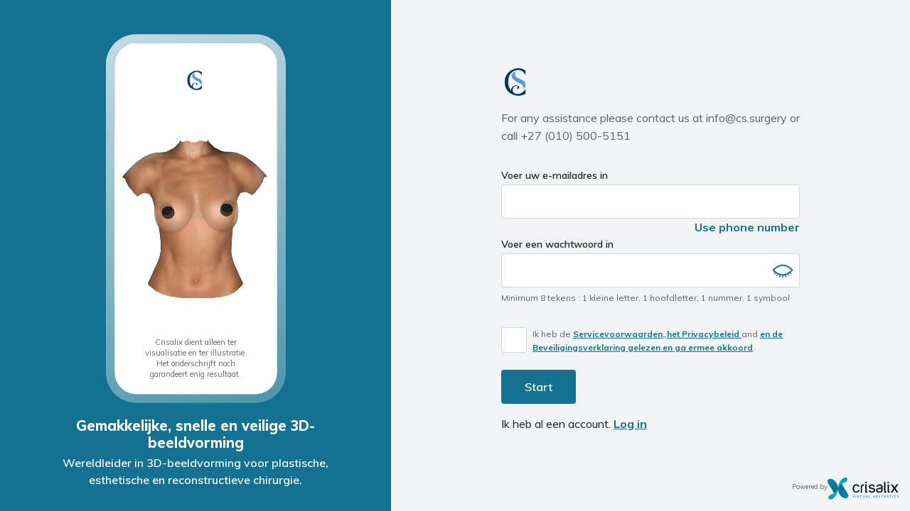

--- FILE ---
content_type: text/html; charset=utf-8
request_url: https://my.crisalix.com/signup?token=dd9cebb85e42bf6fd3ad120a8af0020a&origin=directory&locale=nl
body_size: 32759
content:
<!DOCTYPE html>
<html dir="ltr" lang="nl">
  <head>
    <title>MY Crisalix | Sign Up</title>
    <meta name="viewport" content="width=device-width, height=device-height, initial-scale=1, maximum-scale=1, minimum-scale=1, user-scalable=no">
    

    <meta name="csrf-param" content="authenticity_token" />
<meta name="csrf-token" content="wGkABonPqMowbJqvEXrstG8nIaTTuRSpWLmRO5Kzu_j1FgGgjPdIY64j1KONKbTPCLI4v559ZetrEctg7efQaw" />
    

    

    <link rel="stylesheet" href="https://fonts.googleapis.com/css?family=Muli:400,600,700,800" />
    <link rel="stylesheet" href="https://my.crisalix.com/assets/application-0d6ffdefe5ffcb1b5bd24c94f8468b9096448f12a6998b369e1c0325d7cfe9d7.css" media="all" data-turbolinks-track="reload" />
    <style>
  :root {
    --primary-color: 19, 113, 145;
  }
</style>


    <script src="https://my.crisalix.com/assets/application-f21392ef9e1cbb2ee81324af0a228b6f90d0657256245f074d27f5affc21f6f5.js" data-turbolinks-track="reload"></script>

    <script>
  (function(w, d, s, l, i) {
    w[l] = w[l] || [];
    w[l].push({
      'gtm.start': new Date().getTime(),
      event: 'gtm.js'
    });
    var f = d.getElementsByTagName(s)[0],
        j = d.createElement(s),
        dl = l !== 'dataLayer' ? '&l=' + l : '';
    var envParams = '';
    j.async = true;
    j.src = 'https://www.googletagmanager.com/gtm.js?id=' + i + dl + envParams;
    f.parentNode.insertBefore(j, f);
  })(window, document, 'script', 'dataLayer', 'GTM-K4XVHT5');
</script>

  <!-- TikTok Pixel Code Start -->
  <script>
  !function (w, d, t) {
    w.TiktokAnalyticsObject=t;var ttq=w[t]=w[t]||[];ttq.methods=["page","track","identify","instances","debug","on","off","once","ready","alias","group","enableCookie","disableCookie","holdConsent","revokeConsent","grantConsent"],ttq.setAndDefer=function(t,e){t[e]=function(){t.push([e].concat(Array.prototype.slice.call(arguments,0)))}};for(var i=0;i<ttq.methods.length;i++)ttq.setAndDefer(ttq,ttq.methods[i]);ttq.instance=function(t){for(
  var e=ttq._i[t]||[],n=0;n<ttq.methods.length;n++)ttq.setAndDefer(e,ttq.methods[n]);return e},ttq.load=function(e,n){var r="https://analytics.tiktok.com/i18n/pixel/events.js",o=n&&n.partner;ttq._i=ttq._i||{},ttq._i[e]=[],ttq._i[e]._u=r,ttq._t=ttq._t||{},ttq._t[e]=+new Date,ttq._o=ttq._o||{},ttq._o[e]=n||{};n=document.createElement("script")
  ;n.type="text/javascript",n.async=!0,n.src=r+"?sdkid="+e+"&lib="+t;e=document.getElementsByTagName("script")[0];e.parentNode.insertBefore(n,e)};

    ttq.load('CS72U8RC77U3OBOO0EU0');
    ttq.page();
  }(window, document, 'ttq');
  </script>
  <!-- TikTok Pixel Code End -->

  </head>

  <body class="signups signups-new" data-gtm-global="{&quot;environment&quot;:&quot;production&quot;,&quot;user_id&quot;:null,&quot;login_status&quot;:&quot;logged-out&quot;,&quot;buyer&quot;:null,&quot;doctor_assigned&quot;:null,&quot;3d_created&quot;:null}" data-gtm-page-view="{&quot;procedure_type&quot;:null}">
    <div class="app-container">
      <div class="flyout-overlay close-flyout-overlay"></div>
        <header id="header" class="white scroll-utility">
    <div class="crisalix-logo">
      <img class="" src="https://my-crisalix-files.s3.eu-central-1.amazonaws.com/logos/17639?timestamp=1768870552" />
    </div>
  </header>

      
<script>
  setTimeout(() => {
    if (find('.alert')) find('.alert').remove()
  }, 5000)
</script>

      
<div class="signup-container">
  <div class="signup__banner-col">
    <div class="signup-iphone">
      <div class="signup-iphone__logo-container">
        <img class="signup-iphone__logo" src="https://my-crisalix-files.s3.eu-central-1.amazonaws.com/logos/17639?timestamp=1768870552" />
      </div>
      <div class='crx-wrapper-transition-js'><video class="mobile-video-3d" width="100%" preload="none" poster="https://my.crisalix.com/assets/posters/body-edf4ac2aad8ec8c5d333e4cb31a7311e526a6a2c532fb7ae9a26ae71d384446f.jpg" autoplay="autoplay" muted="muted" loop="loop" playsinline="playsinline"><source src="https://my.crisalix.com/videos/body.mp4" type="video/mp4" media="(max-width:1023px)"><source src="https://my.crisalix.com/videos/body.webm" type="video/webm" media="(max-width:1023px)"><source src="https://my.crisalix.com/videos/body.ogg" type="video/ogg" media="(max-width:1023px)"></video><video class="mobile-video-3d" width="100%" preload="none" poster="https://my.crisalix.com/assets/posters/mammo-0d1cd3b64c99790d282623f3c3b14b9fb6ce9dc5974060e8f4161ba3bb85ea2b.jpg" autoplay="autoplay" muted="muted" loop="loop" playsinline="playsinline"><source src="https://my.crisalix.com/videos/mammo.mp4" type="video/mp4" media="(max-width:1023px)"><source src="https://my.crisalix.com/videos/mammo.webm" type="video/webm" media="(max-width:1023px)"><source src="https://my.crisalix.com/videos/mammo.ogg" type="video/ogg" media="(max-width:1023px)"></video><video class="mobile-video-3d" width="100%" preload="none" poster="https://my.crisalix.com/assets/posters/face-58efcd7af0fd9fc9a85d965d4c7f48a6f69f57987fb357f65ddacc52e1c03798.jpg" autoplay="autoplay" muted="muted" loop="loop" playsinline="playsinline"><source src="https://my.crisalix.com/videos/face.mp4" type="video/mp4" media="(max-width:1023px)"><source src="https://my.crisalix.com/videos/face.webm" type="video/webm" media="(max-width:1023px)"><source src="https://my.crisalix.com/videos/face.ogg" type="video/ogg" media="(max-width:1023px)"></video></div><script>document.addEventListener('DOMContentLoaded', crxPerformWrappers);
document.addEventListener('turbolinks:load', crxPerformWrappers);

function crxPerformWrappers() {
  let wrappers = document.getElementsByClassName('crx-wrapper-transition-js');
  for (let wrapper of wrappers) crxPerformWrapper(wrapper);
}

function crxPerformWrapper(wrapper){
  let videos = wrapper.getElementsByTagName('video');

  crxDisplayAll(videos);
  if (videos.length === 1) return;

  crxVideoTransition(videos);
}

function crxHideOtherVideos(videos, currentIndex) {
  for (let j = 0; j < videos.length; j++) {
    if (j === currentIndex) {
      continue;
    }
    videos[j].style.opacity = 0;
  }
}

function crxDisplayAll(videos) {
  for (let j = 0; j < videos.length; j++) {
    videos[j].style.display = 'block';
  }
}

function crxIncreaseByModule(index, length) {
  index++;
  index %= length;
  return index;
}

async function crxVideoTransition(videos) {
  // This never ends :)
  for (let i = 0; i < videos.length + 1; i = crxIncreaseByModule(i, videos.length)) {
    crxHideOtherVideos(videos, i);
    videos[i].style.opacity = 1;
    await new Promise(r => setTimeout(r, 5000)); // This sleeps 5 secs
  }
}
</script>
      <span class="signup-iphone__disclaimer">Crisalix dient alleen ter visualisatie en ter illustratie.<br>Het onderschrijft noch garandeert enig resultaat.</span>
    </div>
  </div>
    <div class="signup__form-col">
      <div>
        <img class="signup__logo" src="https://my-crisalix-files.s3.eu-central-1.amazonaws.com/logos/17639?timestamp=1768870552" />

          <div class="word-wrap mt-1">
            <div>For any assistance please contact us at info@cs.surgery or call +27 (010) 500-5151</div>
          </div>

        <form class="signup__form" id="new_user" action="/signup" accept-charset="UTF-8" data-remote="true" method="post">
          <div class="jyurpxdo-z_1768870552"><style media="screen">.jyurpxdo-z_1768870552 {position:absolute!important;height:1px;width:1px;overflow:hidden;}</style><label for="jyurpxdo-z">If you are a human, ignore this field</label><input type="text" name="jyurpxdo-z" id="jyurpxdo-z" autocomplete="off" tabindex="-1" /><input type="hidden" name="spinner" value="4e50868f475805ab7a9ae749873b0ca0" autocomplete="off" /></div>
          <input value="nl" autocomplete="off" type="hidden" name="user[language_code]" id="user_language_code" />
          <input autocomplete="off" type="hidden" name="user[fullname]" id="user_fullname" />
          <input autocomplete="off" type="hidden" name="user[city]" id="user_city" />
          <input type="hidden" name="service[token]" id="service_token" value="dd9cebb85e42bf6fd3ad120a8af0020a" autocomplete="off" />
          <input type="hidden" name="service[origin]" id="service_origin" value="directory" autocomplete="off" />
          <input type="hidden" name="service[campaign]" id="service_campaign" autocomplete="off" />

          <div class="input-group email-field mb-0 mt-2">
            <label class="bold-600" for="user_email">Voer uw e-mailadres in</label>
            <input class="email-input" maxlength="128" size="128" type="email" name="user[email]" id="user_email" />
            <p class="error email hidden">Dit e-mailadres is reeds geregistreerd</p>
          </div>

          <div class="input-group phone-field mb-0 mt-2 hidden">
            <label class="bold-600" for="user_phone">Voer uw telefoonnummer in</label>
            <input type="tel" name="phone_display" id="phone_display" class="phone-input" />
            <input class="phone-input" id="phone" autocomplete="off" type="hidden" name="user[phone]" />
            <p class="error phone hidden">This phone number is already in use</p>
            <div id="phone-error" class="error hidden">Please enter a valid phone number</div>
          </div>

          <div class="panel-info txt-right bold">
            <a href="#" id="toggle-contact-method">
              <span class="phone-txt link">Use phone number</span>
              <span class="email-txt link hidden">Gebruik e-mail</span>
            </a>
          </div>

          <div class="input-group mb-2">
            <label class="bold-600" for="user_password">Voer een wachtwoord in</label>
            <input autocomplete="new-password" required="required" type="password" name="user[password]" id="user_password" />
            <div class="show-password" onclick="showPassword(&#39;#user_password&#39;, &#39;#eye-user_password&#39;, &#39;#eye-closed-user_password&#39;)"><svg class="icon icon_eye hidden" id="eye-user_password"><use xlink:href="#icon_eye" /></svg><svg class="icon icon_eye-closed " id="eye-closed-user_password"><use xlink:href="#icon_eye-closed" /></svg></div>
            <p class="password-rules"><span class="password-rules__rule rule-length">Minimum 8 tekens
</span><span class="password-rules__comma">: </span><span class="password-rules__rule rule-lowercase">1 kleine letter</span><span class="password-rules__comma">, </span><span class="password-rules__rule rule-uppercase">1 hoofdletter</span><span class="password-rules__comma">, </span><span class="password-rules__rule rule-number">1 nummer</span><span class="password-rules__comma">, </span><span class="password-rules__rule rule-symbol">1 symbool</span></p><p class="password-secure"><svg class="icon icon_tick-filled "><use xlink:href="#icon_tick-filled" /></svg><span class="txt">Uw wachtwoord is veilig</span></p>
            <p class="error password hidden">Het wachtwoord mag geen spatietekens (spaties, tabs of regelafbrekingen) bevatten.</p>
          </div>

          <div class="input-group flex align-center mb-10px t-and-cs">
            <div class="check-box-wrap">
              <input class="styled-checkbox" type="checkbox" value="1" name="user[terms]" id="read_terms" required>
              <label for="read_terms"><span class="styled-checkbox__checkbox"><svg class="icon icon_tick "><use xlink:href="#icon_tick" /></svg></span></label>
            </div>
            <span class="signup__terms-and-cons xs mb-1">Ik heb de <a href='/pages/universal-terms' class='link underline'>Servicevoorwaarden,</a>,<a href='/pages/privacy-policy' class='link underline'>het Privacybeleid </a> and <a href='/pages/security-statement' class='link underline'> en de Beveiligingsverklaring gelezen en ga ermee akkoord</a>.</span>
          </div>

          <div class="btn-group btn-group--full-width-mob mb-1 txt-left">
            <button name="button" type="submit" class="button btn--primary btn--full-width-md-down" data-disable-with="Versturen....">Start</button>
          </div>
          <p class="high-emphasis-surface">Ik heb al een account. <a class="link underline" href="/login?origin=directory&amp;token=dd9cebb85e42bf6fd3ad120a8af0020a">Log in</a></p>
</form>      </div>
      <div class="footer__crisalix-logo-wrap footer__crisalix-logo-wrap--signup">
        <span>Powered by</span>
        
        <img alt="Crisalix logo" class="footer__crisalix-logo" src="https://my.crisalix.com/assets/logo-643e060d8bca5d9effb26d7336cb227c217ca65a3691d22a6074718e747b4de8.svg" />
      </div>
    </div>
</div>
<div class="signup-tagline">
  <h1 class="signup-tagline__hl">Gemakkelijke, snelle en veilige 3D-beeldvorming</h1>
  <p class="signup-tagline__txt">Wereldleider in 3D-beeldvorming voor plastische, <br>esthetische en reconstructieve chirurgie.</p>
</div>

      
      <svg style="position: absolute; width: 0; height: 0;" width="0" height="0" version="1.1" xmlns="http://www.w3.org/2000/svg" xmlns:xlink="http://www.w3.org/1999/xlink">
  <defs>
    <symbol id="icon_eye" viewBox="0 0 32 32">
      <path d="M16 17.547c1.13 0 2.047-0.916 2.047-2.047s-0.916-2.047-2.047-2.047c-1.13 0-2.047 0.916-2.047 2.047s0.916 2.047 2.047 2.047z"></path>
      <path d="M30.087 14.84c-0.253-0.293-6.36-7.173-14.087-7.173s-13.833 6.88-14.087 7.173c-0.161 0.185-0.25 0.421-0.25 0.667s0.089 0.482 0.25 0.667c0.253 0.28 6.36 7.16 14.087 7.16s13.833-6.88 14.087-7.173c0.158-0.184 0.244-0.418 0.244-0.66s-0.087-0.476-0.244-0.66v0zM15 20.513c-0.91-0.178-1.755-0.6-2.443-1.221s-1.195-1.418-1.466-2.305c-0.271-0.887-0.295-1.831-0.070-2.731s0.69-1.721 1.345-2.377c0.656-0.656 1.477-1.121 2.377-1.345s1.844-0.2 2.731 0.070c0.887 0.271 1.684 0.777 2.305 1.466s1.043 1.533 1.221 2.443c0.17 0.824 0.132 1.677-0.109 2.483s-0.679 1.539-1.274 2.134-1.328 1.033-2.134 1.274c-0.806 0.241-1.659 0.279-2.483 0.109v0zM10.54 10.947c-0.804 0.954-1.34 2.104-1.553 3.333-0.172 1.019-0.12 2.063 0.151 3.060s0.757 1.923 1.422 2.714c-2.411-1.145-4.611-2.689-6.507-4.567 1.89-1.87 4.083-3.405 6.487-4.54v0zM21.46 20.053c0.806-0.952 1.343-2.103 1.553-3.333 0.172-1.019 0.12-2.063-0.151-3.060s-0.757-1.923-1.422-2.714c2.411 1.145 4.611 2.689 6.507 4.567-1.892 1.867-4.085 3.402-6.487 4.54v0z"></path>
    </symbol>
    <symbol id="icon_eye-closed" viewBox="0 0 32 32">
      <path d="M30.087 14.847c-0.253-0.293-6.36-7.18-14.087-7.18s-13.833 6.887-14.087 7.18c-0.164 0.183-0.255 0.421-0.255 0.667s0.091 0.483 0.255 0.667c0.925 1.012 1.933 1.944 3.013 2.787l-1.187 1.427c-0.081 0.097-0.133 0.216-0.149 0.342s0.004 0.253 0.058 0.368 0.139 0.212 0.246 0.28c0.107 0.068 0.231 0.104 0.358 0.104 0.098-0.001 0.196-0.023 0.284-0.066s0.167-0.104 0.229-0.181l1.233-1.493c0.698 0.498 1.424 0.956 2.173 1.373l-1.027 1.78c-0.088 0.154-0.112 0.336-0.066 0.508s0.159 0.317 0.312 0.406c0.154 0.088 0.337 0.112 0.508 0.066s0.317-0.159 0.406-0.312l1.027-1.833c0.76 0.365 1.544 0.677 2.347 0.933l-0.667 2.14c-0.052 0.168-0.036 0.35 0.045 0.506s0.221 0.274 0.388 0.327c0.066 0.010 0.134 0.010 0.2 0 0.147 0.007 0.292-0.035 0.413-0.12s0.21-0.206 0.254-0.347l0.667-2.187c0.774 0.18 1.561 0.296 2.353 0.347v2.333c0 0.177 0.070 0.346 0.195 0.471s0.295 0.195 0.471 0.195c0.177 0 0.346-0.070 0.471-0.195s0.195-0.295 0.195-0.471v-2.333c0.794-0.043 1.584-0.153 2.36-0.327l0.667 2.187c0.044 0.14 0.133 0.262 0.254 0.347s0.266 0.127 0.413 0.12c0.066 0.010 0.134 0.010 0.2 0 0.168-0.054 0.307-0.171 0.388-0.327s0.097-0.338 0.045-0.506l-0.667-2.14c0.801-0.263 1.583-0.582 2.34-0.953l1.060 1.833c0.058 0.101 0.142 0.185 0.242 0.243s0.215 0.090 0.331 0.090c0.117 0 0.233-0.030 0.334-0.088s0.186-0.142 0.245-0.244c0.059-0.101 0.090-0.217 0.090-0.334s-0.031-0.232-0.089-0.334l-1.027-1.78c0.74-0.418 1.457-0.876 2.147-1.373l1.233 1.493c0.062 0.076 0.14 0.138 0.229 0.181s0.186 0.065 0.284 0.066c0.127 0 0.251-0.036 0.358-0.104s0.193-0.165 0.246-0.28c0.054-0.115 0.074-0.243 0.058-0.368s-0.068-0.244-0.149-0.342l-1.187-1.447c1.081-0.843 2.089-1.775 3.013-2.787 0.159-0.182 0.246-0.415 0.246-0.657s-0.087-0.475-0.246-0.657zM16 21.333c-5.493 0-10.273-4.187-11.947-5.84 1.673-1.64 6.453-5.827 11.947-5.827s10.273 4.187 11.947 5.833c-1.673 1.653-6.453 5.833-11.947 5.833z"></path>
    </symbol>
    <symbol id="icon_tick" viewBox="0 0 41 32">
      <path d="M40.913 3.467l-0.007-0.006c0.296-0.366 0.48-0.825 0.48-1.332 0-1.176-0.954-2.13-2.13-2.13-0.699 0-1.313 0.341-1.701 0.859l-0.004-0.002-22.735 20.93-10.39-5.358c-0.056-0.032-0.114-0.060-0.173-0.089l-0.054-0.028-0.021-0.008c-0.088-0.040-0.178-0.074-0.271-0.105l-0.034-0.013v0.001c-0.286-0.092-0.591-0.143-0.908-0.143-1.638 0-2.966 1.329-2.966 2.966 0 0.921 0.419 1.744 1.078 2.288v0l0.001 0.001c0.001 0 0.001 0.001 0.002 0.001l11.175 9.322c0.214 0.216 0.447 0.413 0.7 0.584l0.002 0.002c0.74 0.5 1.632 0.794 2.592 0.794 1.274 0 2.428-0.515 3.264-1.348l0.010 0.010 0.141-0.174c0.125-0.136 0.241-0.279 0.349-0.43l21.599-26.592z"></path>
    </symbol>
    <symbol id="icon_tick-filled" viewBox="0 0 32 32">
      <path fill="#0ea8a6" d="M16 30c7.732 0 14-6.268 14-14s-6.268-14-14-14c-7.732 0-14 6.268-14 14s6.268 14 14 14z"></path>
      <path fill="#fff" d="M13.16 21.42c-0.131 0-0.261-0.026-0.383-0.076s-0.231-0.124-0.324-0.217l-3.16-3.127c-0.188-0.187-0.294-0.442-0.295-0.708s0.104-0.521 0.292-0.709c0.187-0.188 0.442-0.294 0.708-0.295s0.521 0.104 0.709 0.292l2.453 2.453 8.133-8.133c0.19-0.177 0.44-0.273 0.699-0.268s0.506 0.11 0.689 0.293c0.183 0.183 0.288 0.43 0.293 0.689s-0.092 0.51-0.268 0.699l-8.84 8.813c-0.189 0.186-0.442 0.291-0.707 0.293z"></path>
    </symbol>
    <symbol id="icon_tick-filled-white" viewBox="0 0 32 32">
      <path fill="#fff" d="M16 30c7.732 0 14-6.268 14-14s-6.268-14-14-14c-7.732 0-14 6.268-14 14s6.268 14 14 14z"></path>
      <path fill="#0ea8a6" d="M13.16 21.42c-0.131 0-0.261-0.026-0.383-0.076s-0.231-0.124-0.324-0.217l-3.16-3.127c-0.188-0.187-0.294-0.442-0.295-0.708s0.104-0.521 0.292-0.709c0.187-0.188 0.442-0.294 0.708-0.295s0.521 0.104 0.709 0.292l2.453 2.453 8.133-8.133c0.19-0.177 0.44-0.273 0.699-0.268s0.506 0.11 0.689 0.293c0.183 0.183 0.288 0.43 0.293 0.689s-0.092 0.51-0.268 0.699l-8.84 8.813c-0.189 0.186-0.442 0.291-0.707 0.293z"></path>
    </symbol>
    <symbol id="icon_cross" viewBox="0 0 32 32">
      <path d="M25.068 23.768l-8.573-8.58 8.267-8.273c0.085-0.088 0.153-0.191 0.198-0.305s0.068-0.235 0.066-0.357-0.027-0.243-0.075-0.355c-0.048-0.112-0.118-0.214-0.206-0.3s-0.191-0.153-0.305-0.198c-0.114-0.045-0.235-0.068-0.357-0.066s-0.243 0.027-0.355 0.075c-0.112 0.048-0.214 0.118-0.3 0.206l-8.267 8.267-8.247-8.267c-0.175-0.161-0.405-0.248-0.642-0.243s-0.464 0.101-0.632 0.269c-0.168 0.168-0.264 0.394-0.269 0.632s0.082 0.468 0.243 0.642l8.267 8.273-8.267 8.267c-0.177 0.172-0.278 0.408-0.281 0.655s0.092 0.485 0.264 0.662c0.172 0.177 0.408 0.278 0.655 0.281s0.485-0.092 0.662-0.264l8.273-8.267 8.58 8.547c0.085 0.092 0.188 0.166 0.303 0.216s0.239 0.076 0.364 0.076c0.125 0 0.249-0.026 0.364-0.076s0.218-0.124 0.303-0.216c0.085-0.087 0.151-0.189 0.196-0.302s0.066-0.233 0.062-0.355c-0.003-0.121-0.030-0.241-0.081-0.351s-0.122-0.21-0.211-0.292z"></path>
    </symbol>
    <symbol id="icon_pending" viewBox="0 0 32 32">
      <path fill="#f78e20" d="M16 30c7.732 0 14-6.268 14-14s-6.268-14-14-14c-7.732 0-14 6.268-14 14s6.268 14 14 14z"></path>
      <path fill="#fff" style="fill: var(--color2, #fff)" d="M20.307 21.333c-0.131 0-0.261-0.026-0.383-0.076s-0.231-0.124-0.324-0.217l-4.307-4.307c-0.096-0.096-0.172-0.21-0.222-0.336s-0.075-0.261-0.071-0.397v-7.733c0-0.265 0.105-0.52 0.293-0.707s0.442-0.293 0.707-0.293c0.265 0 0.52 0.105 0.707 0.293s0.293 0.442 0.293 0.707v7.333l4 4c0.186 0.188 0.29 0.442 0.29 0.707s-0.104 0.518-0.29 0.707c-0.181 0.192-0.43 0.307-0.693 0.32z"></path>
    </symbol>
    <symbol id="icon_flat" viewBox="0 0 32 32">
      <path d="M12.957 12.385c0 0.791-0.641 1.432-1.432 1.432s-1.432-0.641-1.432-1.432c0-0.791 0.641-1.432 1.432-1.432s1.432 0.641 1.432 1.432z"></path>
      <path d="M21.906 12.385c0 0.791-0.641 1.432-1.432 1.432s-1.432-0.641-1.432-1.432c0-0.791 0.641-1.432 1.432-1.432s1.432 0.641 1.432 1.432z"></path>
      <path d="M15.964 30.998c-8.304 0-15.034-6.729-15.034-15.034s6.729-15.034 15.034-15.034 15.034 6.729 15.034 15.034-6.729 15.034-15.034 15.034zM15.964 2.362c-7.517 0-13.602 6.085-13.602 13.602s6.085 13.602 13.602 13.602 13.602-6.085 13.602-13.602-6.085-13.602-13.602-13.602z"></path>
      <path d="M23.123 20.975h-14.318c-0.43 0-0.716-0.286-0.716-0.716s0.286-0.716 0.716-0.716h14.318c0.43 0 0.716 0.286 0.716 0.716s-0.286 0.716-0.716 0.716z"></path>
    </symbol>
    <symbol id="icon_happy" viewBox="0 0 32 32">
      <path d="M12.944 11.649c0 0.794-0.644 1.438-1.438 1.438s-1.438-0.644-1.438-1.438c0-0.794 0.644-1.438 1.438-1.438s1.438 0.644 1.438 1.438z"></path>
      <path d="M21.933 11.649c0 0.794-0.644 1.438-1.438 1.438s-1.438-0.644-1.438-1.438c0-0.794 0.644-1.438 1.438-1.438s1.438 0.644 1.438 1.438z"></path>
      <path d="M22.724 18.193c-0.36-0.144-0.791 0.072-0.935 0.431 0 0 0 0 0 0-0.935 2.373-3.236 3.883-5.753 3.811-2.517 0.072-4.818-1.438-5.753-3.811-0.144-0.36-0.503-0.575-0.935-0.431-0.36 0.144-0.575 0.503-0.431 0.935 1.151 2.948 3.955 4.818 7.119 4.818 3.164 0.072 6.040-1.87 7.191-4.818 0.072-0.431-0.144-0.791-0.503-0.935 0 0 0 0 0 0z"></path>
      <path d="M15.964 0.863c-8.342 0-15.101 6.76-15.101 15.101s6.76 15.101 15.101 15.101 15.101-6.76 15.101-15.101-6.76-15.101-15.101-15.101zM15.964 29.627c-7.551 0-13.663-6.112-13.663-13.663s6.112-13.663 13.663-13.663 13.663 6.112 13.663 13.663-6.112 13.663-13.663 13.663z"></path>
    </symbol>
    <symbol id="icon_sad" viewBox="0 0 32 32">
      <path d="M13.078 11.826c0 0.768-0.623 1.391-1.391 1.391s-1.391-0.623-1.391-1.391c0-0.768 0.623-1.391 1.391-1.391s1.391 0.623 1.391 1.391z"></path>
      <path d="M21.704 11.826c0 0.768-0.623 1.391-1.391 1.391s-1.391-0.623-1.391-1.391c0-0.768 0.623-1.391 1.391-1.391s1.391 0.623 1.391 1.391z"></path>
      <path d="M16 17.391c-3.061-0.070-5.843 1.809-6.887 4.661-0.139 0.348 0.070 0.765 0.417 0.904s0.765-0.070 0.904-0.417v0c0.904-2.296 3.13-3.757 5.635-3.687 2.435-0.070 4.661 1.391 5.565 3.687 0.070 0.278 0.417 0.487 0.696 0.487 0.070 0 0.139 0 0.209 0 0.348-0.070 0.626-0.487 0.487-0.835 0 0 0-0.070 0-0.070-1.183-2.922-3.965-4.8-7.026-4.73z"></path>
      <path d="M16 1.391c-8.070 0-14.609 6.539-14.609 14.609s6.539 14.609 14.609 14.609 14.609-6.539 14.609-14.609-6.539-14.609-14.609-14.609zM16 29.217c-7.304 0-13.217-5.913-13.217-13.217s5.913-13.217 13.217-13.217 13.217 5.913 13.217 13.217-5.913 13.217-13.217 13.217z"></path>
    </symbol>
    <symbol id="icon_face" viewBox="0 0 32 32">
      <path d="M16.454 17.433h-0.053c-0.132-0.015-0.252-0.082-0.335-0.186s-0.12-0.236-0.105-0.368c0.247-2.233 1.027-3.713 2.307-4.387 1.887-0.993 4.093 0.16 4.187 0.207 0.118 0.062 0.206 0.168 0.245 0.295s0.027 0.264-0.035 0.382c-0.062 0.118-0.168 0.206-0.295 0.245s-0.264 0.027-0.382-0.035c0 0-1.84-0.96-3.253-0.207-0.973 0.513-1.573 1.727-1.78 3.613-0.016 0.121-0.076 0.233-0.168 0.314s-0.21 0.126-0.332 0.126v0z"></path>
      <path d="M14.213 14.947c-0.089 0.001-0.177-0.022-0.255-0.067s-0.141-0.109-0.185-0.187c-1.4-2.52-4.213-1.333-4.327-1.3-0.061 0.028-0.126 0.044-0.193 0.047s-0.134-0.009-0.196-0.033c-0.062-0.024-0.119-0.061-0.167-0.108s-0.085-0.103-0.111-0.165c-0.054-0.123-0.057-0.262-0.008-0.387s0.145-0.226 0.268-0.28c1.3-0.553 4.133-0.907 5.6 1.733 0.060 0.115 0.074 0.248 0.038 0.372s-0.119 0.23-0.231 0.294c-0.070 0.045-0.15 0.073-0.233 0.080z"></path>
      <path d="M15.733 30.667c-2.873 0-5.72-2.387-8-6.733-1.833-3.467-3.067-7.827-3.067-10.847 0-2.94 1.168-5.76 3.247-7.839s4.899-3.247 7.839-3.247c2.94 0 5.76 1.168 7.839 3.247s3.247 4.899 3.247 7.839c0 3.020-1.233 7.38-3.067 10.847-2.32 4.347-5.167 6.733-8.040 6.733zM15.733 4c-2.409 0.004-4.718 0.962-6.421 2.665s-2.662 4.012-2.665 6.421c0 2.727 1.14 6.707 2.833 9.913 1.907 3.6 4.187 5.667 6.253 5.667s4.347-2.067 6.253-5.667c1.693-3.207 2.833-7.187 2.833-9.913-0.004-2.409-0.962-4.718-2.665-6.421s-4.012-2.662-6.421-2.665v0z"></path>
      <path d="M15.733 20.8c-0.469-0.009-0.929-0.136-1.337-0.369s-0.75-0.564-0.997-0.964c-0.062-0.112-0.079-0.244-0.046-0.368s0.111-0.231 0.22-0.299c0.112-0.060 0.244-0.076 0.367-0.044s0.231 0.11 0.299 0.217c0.163 0.249 0.384 0.454 0.644 0.598s0.552 0.222 0.849 0.228c0.273-0.004 0.54-0.081 0.774-0.221s0.427-0.34 0.559-0.579c0.029-0.059 0.070-0.112 0.12-0.155s0.108-0.077 0.17-0.098c0.063-0.021 0.129-0.030 0.194-0.025s0.13 0.022 0.189 0.051c0.059 0.029 0.112 0.070 0.155 0.12s0.077 0.107 0.098 0.17c0.021 0.062 0.030 0.129 0.025 0.194s-0.022 0.13-0.051 0.189c-0.22 0.402-0.542 0.74-0.934 0.977s-0.84 0.367-1.299 0.376v0z"></path>
      <path d="M15.734 25.14c-0.693 0-1.372-0.194-1.96-0.56l-1.547-0.973c-0.085-0.053-0.152-0.13-0.192-0.222s-0.052-0.193-0.035-0.291c0.015-0.098 0.059-0.189 0.127-0.26s0.156-0.12 0.253-0.14l2.553-0.567c0.527-0.12 1.073-0.12 1.6 0l2.553 0.567c0.097 0.019 0.185 0.068 0.253 0.14s0.112 0.162 0.127 0.26c0.018 0.098 0.006 0.2-0.035 0.291s-0.107 0.169-0.192 0.222l-1.547 0.973c-0.588 0.366-1.267 0.56-1.96 0.56zM13.787 23.407l0.52 0.327c0.427 0.27 0.922 0.414 1.427 0.414s1-0.143 1.427-0.414l0.52-0.327-1.367-0.307c-0.382-0.087-0.778-0.087-1.16 0l-1.367 0.307z"></path>
      </symbol>
    <symbol id="icon_body" viewBox="0 0 32 32">
      <path d="M24.748 12.002c-1.461-2.992-2.224-6.277-2.233-9.607 0.008-0.131-0.010-0.263-0.053-0.387s-0.11-0.239-0.197-0.337c-0.087-0.098-0.193-0.179-0.311-0.236s-0.247-0.091-0.378-0.099c-0.131-0.008-0.263 0.010-0.387 0.053s-0.239 0.11-0.337 0.197c-0.098 0.087-0.179 0.193-0.236 0.311s-0.091 0.247-0.099 0.378c-0.031 3.23 0.616 6.43 1.9 9.393-5.773 3.42-12.053 0.747-13.5 0.047 1.294-2.977 1.946-6.194 1.913-9.44-0.006-0.131-0.038-0.26-0.094-0.379s-0.136-0.225-0.234-0.313c-0.098-0.088-0.213-0.155-0.337-0.197s-0.256-0.060-0.387-0.051c-0.131 0.008-0.26 0.041-0.378 0.099s-0.224 0.138-0.312 0.236c-0.087 0.098-0.154 0.213-0.197 0.338s-0.061 0.256-0.053 0.388c-0.009 3.33-0.773 6.614-2.233 9.607-2.987 6.333-2.153 8.933-1.273 11.707l0.060 0.193c0.867 2.727 1.48 5.333 1.487 5.333 0.050 0.219 0.173 0.414 0.349 0.553s0.394 0.215 0.618 0.214c0.077 0.010 0.156 0.010 0.233 0 0.128-0.030 0.249-0.085 0.356-0.162s0.197-0.174 0.266-0.287c0.069-0.112 0.115-0.237 0.135-0.367s0.014-0.263-0.017-0.391c0-0.107-0.667-2.667-1.52-5.473l-0.060-0.187c-0.573-1.813-1.060-3.333-0.413-6 1.187 0.080 4.233 0.827 5.893 6.3 0.579 1.759 0.805 3.614 0.667 5.46-0.020 0.13-0.014 0.262 0.018 0.389s0.088 0.247 0.166 0.352c0.078 0.105 0.176 0.194 0.289 0.261s0.237 0.111 0.367 0.13c0.049 0.007 0.098 0.007 0.147 0 0.24 0.001 0.472-0.085 0.653-0.242s0.3-0.374 0.334-0.611c0.215-2.135-0.012-4.29-0.667-6.333 0-0.080-0.053-0.153-0.073-0.227h2.227c0 0.073-0.047 0.147-0.073 0.227-0.655 2.043-0.882 4.199-0.667 6.333 0.038 0.219 0.147 0.419 0.312 0.569s0.374 0.24 0.595 0.258h0.147c0.261-0.040 0.497-0.181 0.654-0.393s0.224-0.478 0.186-0.74c-0.138-1.846 0.088-3.701 0.667-5.46 1.66-5.473 4.707-6.227 5.893-6.3 0.667 2.667 0.16 4.2-0.413 6l-0.060 0.187c-0.887 2.8-1.5 5.367-1.52 5.473-0.032 0.128-0.038 0.261-0.017 0.391s0.066 0.255 0.135 0.367c0.069 0.112 0.159 0.21 0.266 0.287s0.228 0.132 0.356 0.162c0.077 0.010 0.156 0.010 0.233 0 0.224 0.001 0.442-0.074 0.618-0.214s0.299-0.334 0.349-0.553c0 0 0.62-2.607 1.487-5.333l0.060-0.193c0.853-2.747 1.687-5.347-1.3-11.68z"></path>
      <path d="M15.841 11.042c0.147-0.007 0.29-0.056 0.409-0.143s0.211-0.206 0.263-0.345c0.052-0.138 0.062-0.288 0.029-0.432s-0.107-0.275-0.214-0.377c-0.107-0.102-0.241-0.171-0.386-0.197s-0.295-0.010-0.431 0.048c-0.136 0.058-0.251 0.154-0.333 0.277s-0.125 0.267-0.125 0.415c0.002 0.101 0.024 0.201 0.064 0.294s0.099 0.177 0.172 0.247c0.073 0.070 0.159 0.125 0.254 0.161s0.195 0.054 0.296 0.051v0zM15.841 10.042c0.050-0.005 0.1 0.004 0.144 0.028s0.080 0.060 0.102 0.104 0.032 0.095 0.025 0.144c-0.006 0.049-0.027 0.096-0.061 0.133s-0.077 0.063-0.125 0.075c-0.048 0.012-0.099 0.009-0.146-0.009s-0.087-0.049-0.115-0.090-0.044-0.090-0.044-0.139c-0.002-0.062 0.020-0.121 0.061-0.167s0.098-0.074 0.159-0.079v0z"></path>
    </symbol>
    <symbol id="icon_mammo" viewBox="0 0 32 32">
      <path d="M7.891 17.523c0.201 0.001 0.398-0.057 0.565-0.168s0.299-0.269 0.376-0.454c0.078-0.185 0.098-0.39 0.059-0.587s-0.136-0.378-0.278-0.52c-0.142-0.142-0.323-0.239-0.521-0.278s-0.401-0.018-0.587 0.059c-0.185 0.078-0.344 0.208-0.454 0.376s-0.169 0.364-0.168 0.565c0.002 0.266 0.108 0.521 0.297 0.71s0.443 0.295 0.71 0.297v0zM7.891 16.157c0.071-0.001 0.142 0.019 0.202 0.057s0.107 0.094 0.135 0.16c0.028 0.066 0.036 0.138 0.023 0.208s-0.047 0.135-0.097 0.186c-0.050 0.051-0.114 0.086-0.184 0.1s-0.143 0.008-0.209-0.019c-0.066-0.027-0.123-0.073-0.163-0.132s-0.061-0.129-0.061-0.201c0-0.094 0.037-0.185 0.103-0.252s0.156-0.106 0.25-0.108z"></path>
      <path d="M27.405 9.037c-0.177-0.175-0.413-0.276-0.661-0.283s-0.49 0.080-0.676 0.245c-0.186 0.164-0.303 0.393-0.327 0.64s0.047 0.494 0.198 0.691c0.213 0.247 5.253 6.093 1.24 9.853-0.551 0.462-1.188 0.81-1.875 1.024s-1.409 0.29-2.125 0.222c-0.864-0.115-1.693-0.416-2.428-0.884s-1.361-1.090-1.832-1.823c-1.613-2.207-1.2-5.46-1.2-5.487 0.036-0.257-0.031-0.518-0.188-0.726s-0.389-0.345-0.646-0.381c-0.165-0.021-0.333-0-0.488 0.060s-0.292 0.159-0.399 0.286c-0.134-0.166-0.319-0.283-0.526-0.334s-0.426-0.032-0.621 0.054c-0.195 0.086-0.357 0.233-0.461 0.42s-0.143 0.402-0.112 0.613c0 0.033 0.413 3.287-1.2 5.493-0.473 0.74-1.103 1.367-1.844 1.837s-1.578 0.771-2.449 0.883c-1.435 0.126-2.862-0.322-3.967-1.247-4-3.76 1.027-9.607 1.24-9.853 0.095-0.094 0.171-0.208 0.22-0.332s0.074-0.258 0.070-0.393c-0.004-0.134-0.035-0.266-0.092-0.388s-0.138-0.23-0.239-0.319c-0.101-0.089-0.219-0.156-0.346-0.197s-0.263-0.056-0.396-0.043c-0.134 0.013-0.263 0.053-0.381 0.118s-0.22 0.154-0.302 0.26c-2.273 2.567-5.427 8.513-1.113 12.56 1.335 1.159 3.046 1.792 4.813 1.78 0.22 0 0.447 0 0.667-0.033 1.527-0.14 3.76-0.867 5.693-3.513 0.647-0.922 1.1-1.965 1.333-3.067 0.233 1.102 0.687 2.145 1.333 3.067 1.933 2.667 4.167 3.373 5.693 3.513 0.227 0 0.453 0.033 0.667 0.033 1.77 0.006 3.482-0.634 4.813-1.8 4.34-4.027 1.187-9.973-1.087-12.553z"></path>
      <path d="M24.105 17.523c0.201 0 0.397-0.060 0.564-0.171s0.297-0.27 0.373-0.456c0.076-0.186 0.096-0.39 0.056-0.586s-0.137-0.377-0.279-0.519c-0.142-0.141-0.324-0.237-0.521-0.276s-0.401-0.017-0.586 0.060c-0.185 0.078-0.343 0.209-0.453 0.376s-0.169 0.364-0.168 0.565c0.002 0.268 0.109 0.524 0.299 0.712s0.447 0.294 0.714 0.294zM24.105 16.157c0.071 0 0.141 0.021 0.2 0.061s0.105 0.096 0.133 0.162c0.027 0.066 0.034 0.138 0.021 0.208s-0.048 0.134-0.099 0.184c-0.050 0.050-0.115 0.085-0.184 0.099s-0.142 0.007-0.208-0.020-0.122-0.073-0.162-0.133c-0.040-0.059-0.061-0.129-0.061-0.2 0-0.095 0.038-0.187 0.105-0.255s0.159-0.105 0.255-0.105z"></path>
    </symbol>
    <symbol id="icon_add" viewBox="0 0 32 32">
      <path d="M27 14.667h-10.333v-10.333c0-0.533-0.467-1-1-1s-1 0.467-1 1v10.333h-10.333c-0.533 0-1 0.467-1 1s0.467 1 1 1h10.333v10.333c0 0.533 0.467 1 1 1s1-0.467 1-1v-10.333h10.333c0.533 0 1-0.467 1-1s-0.467-1-1-1z"></path>
    </symbol>
    <symbol id="icon_calendar" viewBox="0 0 32 32">
      <path d="M27.667 4.667h-1.74v-1c0-0.265-0.105-0.52-0.293-0.707s-0.442-0.293-0.707-0.293c-0.265 0-0.52 0.105-0.707 0.293s-0.293 0.442-0.293 0.707v1h-15.187v-1c0-0.265-0.105-0.52-0.293-0.707s-0.442-0.293-0.707-0.293c-0.265 0-0.52 0.105-0.707 0.293s-0.293 0.442-0.293 0.707v1h-1.74c-0.972 0.002-1.904 0.389-2.591 1.076s-1.074 1.619-1.076 2.591v17.067c0.002 0.972 0.389 1.904 1.076 2.591s1.619 1.074 2.591 1.076h22.667c0.972-0.002 1.904-0.389 2.591-1.076s1.074-1.619 1.076-2.591v-17.067c-0.002-0.972-0.389-1.904-1.076-2.591s-1.619-1.074-2.591-1.076v0zM5 6.667h1.733v1c0 0.265 0.105 0.52 0.293 0.707s0.442 0.293 0.707 0.293c0.265 0 0.52-0.105 0.707-0.293s0.293-0.442 0.293-0.707v-1h15.193v1c0 0.265 0.105 0.52 0.293 0.707s0.442 0.293 0.707 0.293c0.265 0 0.52-0.105 0.707-0.293s0.293-0.442 0.293-0.707v-1h1.74c0.442 0 0.866 0.176 1.179 0.488s0.488 0.737 0.488 1.179v2.533h-26v-2.533c0-0.442 0.176-0.866 0.488-1.179s0.736-0.488 1.179-0.488zM27.667 27.067h-22.667c-0.442 0-0.866-0.176-1.179-0.488s-0.488-0.737-0.488-1.179v-12.533h26v12.533c0 0.442-0.176 0.866-0.488 1.179s-0.737 0.488-1.179 0.488v0z"></path>
    </symbol>
    <symbol id="icon_info" viewBox="0 0 32 32">
      <path d="M16 4c2.373 0 4.693 0.704 6.667 2.022s3.511 3.193 4.42 5.385c0.908 2.193 1.146 4.606 0.683 6.933s-1.606 4.466-3.284 6.144c-1.678 1.678-3.816 2.821-6.144 3.284s-4.741 0.225-6.933-0.683c-2.193-0.908-4.067-2.446-5.385-4.42s-2.022-4.293-2.022-6.667c0-3.183 1.264-6.235 3.515-8.485s5.303-3.515 8.485-3.515v0zM16 2c-2.769 0-5.476 0.821-7.778 2.359s-4.097 3.725-5.156 6.283c-1.060 2.558-1.337 5.373-0.797 8.089s1.874 5.21 3.832 7.168c1.958 1.958 4.452 3.291 7.168 3.832s5.531 0.263 8.089-0.797c2.558-1.060 4.745-2.854 6.283-5.156s2.359-5.009 2.359-7.778c0-3.713-1.475-7.274-4.1-9.899s-6.186-4.101-9.9-4.101v0z"></path>
      <path d="M16 22.333c-0.265 0-0.52-0.105-0.707-0.293s-0.293-0.442-0.293-0.707v-6c0-0.265 0.105-0.52 0.293-0.707s0.442-0.293 0.707-0.293c0.265 0 0.52 0.105 0.707 0.293s0.293 0.442 0.293 0.707v6c0 0.265-0.105 0.52-0.293 0.707s-0.442 0.293-0.707 0.293z"></path>
      <path d="M16 12.587c0.755 0 1.367-0.612 1.367-1.367s-0.612-1.367-1.367-1.367c-0.755 0-1.367 0.612-1.367 1.367s0.612 1.367 1.367 1.367z"></path>
    </symbol>
    <symbol id="icon_trash" viewBox="0 0 32 32">
      <path d="M16.613 25.127c0.177 0 0.346-0.070 0.471-0.195s0.195-0.295 0.195-0.471v-12.74c0-0.177-0.070-0.346-0.195-0.471s-0.295-0.195-0.471-0.195-0.346 0.070-0.471 0.195c-0.125 0.125-0.195 0.295-0.195 0.471v12.74c0 0.177 0.070 0.346 0.195 0.471s0.295 0.195 0.471 0.195z"></path>
      <path d="M28.227 6.187h-5.687v-1.78c0-0.316-0.062-0.629-0.183-0.921s-0.298-0.557-0.522-0.781c-0.224-0.223-0.489-0.401-0.781-0.522s-0.605-0.183-0.921-0.183h-7.040c-0.638 0-1.25 0.254-1.702 0.705s-0.705 1.063-0.705 1.702v1.78h-5.687c-0.265 0-0.52 0.105-0.707 0.293s-0.293 0.442-0.293 0.707 0.105 0.52 0.293 0.707c0.188 0.188 0.442 0.293 0.707 0.293h0.82l0.6 19.48c0.019 0.625 0.281 1.219 0.73 1.655s1.051 0.679 1.676 0.679h15.527c0.627 0.004 1.23-0.239 1.68-0.675s0.711-1.032 0.727-1.658l0.667-19.48h0.827c0.265 0 0.52-0.105 0.707-0.293s0.293-0.442 0.293-0.707c0-0.265-0.105-0.52-0.293-0.707s-0.442-0.293-0.707-0.293h-0.027zM12.687 4.407c0-0.108 0.043-0.211 0.119-0.288s0.18-0.119 0.288-0.119h7.040c0.108 0 0.211 0.043 0.288 0.119s0.119 0.18 0.119 0.288v1.78h-7.853v-1.78zM24.76 27.607c-0.003 0.106-0.048 0.206-0.124 0.279s-0.177 0.114-0.283 0.114h-15.527c-0.106 0-0.207-0.041-0.283-0.114s-0.12-0.173-0.124-0.279l-0.6-19.42h17.58l-0.64 19.42z"></path>
      <path d="M12.613 25.127h0.033c0.171-0.009 0.332-0.083 0.45-0.207s0.184-0.289 0.183-0.46l-0.667-12.773c0-0.090-0.018-0.18-0.054-0.263s-0.088-0.158-0.153-0.221c-0.065-0.062-0.143-0.111-0.228-0.142s-0.175-0.045-0.265-0.041c-0.091 0.004-0.181 0.027-0.263 0.067s-0.155 0.096-0.215 0.166c-0.059 0.069-0.104 0.15-0.131 0.238s-0.035 0.179-0.025 0.27l0.667 12.74c0.010 0.17 0.085 0.329 0.209 0.446s0.288 0.181 0.458 0.181z"></path>
      <path d="M20.613 25.127c0.17 0 0.334-0.064 0.458-0.181s0.199-0.276 0.209-0.446l0.667-12.74c0.005-0.088-0.007-0.176-0.036-0.26s-0.074-0.16-0.133-0.226c-0.059-0.066-0.13-0.119-0.21-0.157s-0.166-0.060-0.254-0.064c-0.090-0.005-0.181 0.009-0.265 0.041s-0.162 0.080-0.228 0.142c-0.065 0.062-0.118 0.137-0.153 0.221s-0.054 0.173-0.054 0.263l-0.667 12.707c-0.005 0.090 0.009 0.181 0.041 0.265s0.080 0.162 0.142 0.228c0.062 0.066 0.137 0.118 0.221 0.153s0.173 0.054 0.263 0.054z"></path>
    </symbol>
    <symbol id="icon_upload" viewBox="0 0 32 32">
      <path d="M12.040 9.007l2.96-2.96v16.253c0 0.265 0.105 0.52 0.293 0.707s0.442 0.293 0.707 0.293c0.265 0 0.52-0.105 0.707-0.293s0.293-0.442 0.293-0.707v-16.253l2.96 2.96c0.187 0.187 0.442 0.292 0.707 0.292s0.519-0.105 0.707-0.292c0.094-0.092 0.168-0.202 0.218-0.324s0.077-0.251 0.077-0.383c0-0.131-0.026-0.262-0.077-0.383s-0.125-0.231-0.218-0.324l-4.667-4.667c-0.084-0.085-0.183-0.153-0.293-0.2v0c-0.101-0.036-0.206-0.056-0.313-0.060h-0.167c-0.084 0.006-0.167 0.022-0.247 0.047l-0.1 0.033c-0.108 0.050-0.207 0.118-0.293 0.2l-4.667 4.667c-0.177 0.19-0.273 0.44-0.268 0.699s0.11 0.506 0.293 0.689c0.183 0.183 0.43 0.288 0.689 0.293s0.51-0.092 0.699-0.268v-0.020z"></path>
      <path d="M27 18.633c-0.265 0-0.52 0.105-0.707 0.293s-0.293 0.442-0.293 0.707v7.333c-0.002 0.088-0.037 0.172-0.1 0.234s-0.146 0.098-0.234 0.1h-19.333c-0.088-0.002-0.172-0.037-0.234-0.1s-0.098-0.146-0.1-0.234v-7.333c0-0.265-0.105-0.52-0.293-0.707s-0.442-0.293-0.707-0.293c-0.265 0-0.52 0.105-0.707 0.293s-0.293 0.442-0.293 0.707v7.333c0 0.619 0.246 1.212 0.683 1.65s1.031 0.683 1.65 0.683h19.333c0.619 0 1.212-0.246 1.65-0.683s0.683-1.031 0.683-1.65v-7.333c0-0.265-0.105-0.52-0.293-0.707s-0.442-0.293-0.707-0.293z"></path>
    </symbol>
    <symbol id="icon_filter" viewBox="0 0 32 32">
      <path d="M3.333 7h2.473c0.218 0.767 0.681 1.442 1.317 1.923s1.412 0.741 2.21 0.741c0.797 0 1.573-0.26 2.21-0.741s1.099-1.156 1.317-1.923h15.807c0.265 0 0.52-0.105 0.707-0.293s0.293-0.442 0.293-0.707c0-0.265-0.105-0.52-0.293-0.707s-0.442-0.293-0.707-0.293h-15.807c-0.218-0.767-0.681-1.442-1.317-1.923s-1.412-0.741-2.21-0.741c-0.797 0-1.573 0.26-2.21 0.741s-1.099 1.156-1.317 1.923h-2.473c-0.265 0-0.52 0.105-0.707 0.293s-0.293 0.442-0.293 0.707c0 0.265 0.105 0.52 0.293 0.707s0.442 0.293 0.707 0.293v0zM9.333 4.333c0.379-0.002 0.747 0.125 1.045 0.36s0.508 0.563 0.596 0.931 0.048 0.756-0.112 1.1c-0.16 0.343-0.432 0.623-0.771 0.792s-0.725 0.219-1.096 0.142c-0.371-0.078-0.705-0.279-0.947-0.57s-0.379-0.656-0.388-1.035c-0.009-0.379 0.111-0.75 0.34-1.052 0.156-0.207 0.357-0.374 0.588-0.49s0.486-0.176 0.745-0.177v0z"></path>
      <path d="M28.667 15h-2.473c-0.218-0.767-0.681-1.442-1.317-1.923s-1.412-0.741-2.21-0.741c-0.797 0-1.573 0.26-2.21 0.741s-1.099 1.156-1.317 1.923h-15.807c-0.265 0-0.52 0.105-0.707 0.293s-0.293 0.442-0.293 0.707c0 0.265 0.105 0.52 0.293 0.707s0.442 0.293 0.707 0.293h15.807c0.218 0.767 0.681 1.442 1.317 1.923s1.412 0.741 2.21 0.741c0.797 0 1.573-0.26 2.21-0.741s1.099-1.156 1.317-1.923h2.473c0.265 0 0.52-0.105 0.707-0.293s0.293-0.442 0.293-0.707c0-0.265-0.105-0.52-0.293-0.707s-0.442-0.293-0.707-0.293zM22.667 17.667c-0.379 0.001-0.747-0.125-1.045-0.36s-0.508-0.563-0.596-0.931-0.048-0.756 0.112-1.1c0.16-0.343 0.432-0.623 0.771-0.792s0.725-0.219 1.096-0.142c0.371 0.078 0.705 0.279 0.947 0.57s0.379 0.656 0.388 1.035c0.009 0.379-0.111 0.75-0.34 1.052-0.156 0.207-0.357 0.374-0.588 0.49s-0.486 0.176-0.745 0.177z"></path>
      <path d="M28.667 25h-15.807c-0.218-0.767-0.681-1.442-1.317-1.923s-1.412-0.741-2.21-0.741c-0.797 0-1.573 0.26-2.21 0.741s-1.099 1.156-1.317 1.923h-2.473c-0.265 0-0.52 0.105-0.707 0.293s-0.293 0.442-0.293 0.707c0 0.265 0.105 0.52 0.293 0.707s0.442 0.293 0.707 0.293h2.473c0.218 0.767 0.681 1.442 1.317 1.923s1.412 0.741 2.21 0.741c0.797 0 1.573-0.26 2.21-0.741s1.099-1.156 1.317-1.923h15.807c0.265 0 0.52-0.105 0.707-0.293s0.293-0.442 0.293-0.707c0-0.265-0.105-0.52-0.293-0.707s-0.442-0.293-0.707-0.293zM9.333 27.667c-0.379 0.001-0.747-0.125-1.045-0.36s-0.508-0.563-0.596-0.931-0.048-0.756 0.112-1.1c0.16-0.343 0.432-0.623 0.771-0.792s0.725-0.219 1.096-0.142c0.371 0.078 0.705 0.279 0.947 0.57s0.379 0.656 0.388 1.035c0.009 0.379-0.111 0.75-0.34 1.052-0.156 0.207-0.357 0.374-0.588 0.49s-0.486 0.176-0.745 0.177z"></path>
    </symbol>
    <symbol id="icon_heart" viewBox="0 0 32 32">
      <path d="M22.3 5.333c1.124 0.009 2.22 0.349 3.152 0.978s1.656 1.52 2.083 2.559c0.427 1.040 0.538 2.182 0.318 3.284s-0.76 2.115-1.553 2.912l-10.3 10.327-10.333-10.327c-1.069-1.070-1.669-2.52-1.668-4.032s0.602-2.962 1.672-4.031c1.070-1.069 2.52-1.669 4.032-1.668s2.962 0.602 4.031 1.672l2.267 2.267 2.267-2.267c0.528-0.532 1.157-0.954 1.849-1.241s1.435-0.434 2.184-0.433v0zM22.3 3.333c-1.012-0.001-2.014 0.198-2.949 0.586s-1.784 0.957-2.498 1.674l-0.853 0.853-0.853-0.853c-1.444-1.445-3.402-2.256-5.444-2.257s-4.001 0.81-5.446 2.254c-1.445 1.444-2.256 3.402-2.257 5.444s0.81 4.001 2.254 5.446l11.747 11.747 11.747-11.747c1.074-1.078 1.805-2.45 2.101-3.943s0.142-3.040-0.44-4.446c-0.583-1.406-1.568-2.608-2.833-3.455s-2.752-1.3-4.274-1.302v0z"></path>
    </symbol>
    <symbol id="icon_comment" viewBox="0 0 32 32">
      <path d="M5.127 28.96c-0.159-0.003-0.314-0.043-0.454-0.118s-0.261-0.181-0.351-0.311c-0.091-0.13-0.15-0.28-0.172-0.437s-0.007-0.317 0.045-0.467c0.78-2 1.547-4.447 1.553-5.253-1.154-0.945-2.088-2.131-2.735-3.475s-0.993-2.813-1.012-4.305c0-6.207 6.133-11.26 13.667-11.26s13.667 5.053 13.667 11.26c0 6.207-6.133 11.253-13.667 11.253-1.371 0.003-2.737-0.165-4.067-0.5-0.818 0.425-1.601 0.916-2.34 1.467-1.933 1.333-3.173 2.147-4.133 2.147zM15.667 5.333c-6.433 0-11.667 4.147-11.667 9.26 0.029 1.237 0.334 2.451 0.892 3.555s1.356 2.069 2.335 2.825c0.36 0.307 1.060 0.887-0.32 5.020l1.213-0.82c2-1.38 2.98-2 3.847-1.8 1.208 0.316 2.451 0.475 3.7 0.473 6.433 0 11.667-4.147 11.667-9.253s-5.233-9.26-11.667-9.26z"></path>
    </symbol>
    <symbol id="icon_heart-filled" viewBox="0 0 32 32">
      <path d="M16 28.89l-11.747-11.747c-1.444-1.445-2.254-3.403-2.254-5.446s0.813-4.001 2.257-5.444 3.403-2.254 5.446-2.254c2.042 0.001 4.001 0.813 5.444 2.257l0.853 0.853 0.853-0.853c0.715-0.715 1.564-1.283 2.498-1.67s1.935-0.587 2.947-0.587c1.011-0 2.013 0.199 2.947 0.585s1.783 0.954 2.499 1.668 1.283 1.564 1.67 2.498c0.387 0.934 0.587 1.935 0.587 2.947s-0.199 2.013-0.585 2.947c-0.387 0.934-0.954 1.783-1.668 2.499l-11.747 11.747z"></path>
    </symbol>
    <symbol id="icon_pencil" viewBox="0 0 32 32">
      <path d="M28.58 7.838l-4.453-4.453c-0.494-0.461-1.144-0.718-1.82-0.718s-1.326 0.256-1.82 0.718l-15.793 15.8-2.027 10.113 10.12-2 15.793-15.82c0.481-0.484 0.751-1.138 0.751-1.82s-0.27-1.337-0.751-1.82v0zM5.72 24.231l0.773-3.847 5.087 5.087-3.847 0.773-2.013-2.013zM11.533 23.564l11.853-11.887 1.080 1.080-11.853 11.86-1.080-1.053zM10.587 22.624l-1.273-1.28 11.853-11.88 1.28 1.273-11.86 11.887zM8.373 20.404l-1.027-1.027 11.86-11.88 1.020 1.020-11.853 11.887zM27.167 10.064l-1.753 1.753-5.267-5.267 1.753-1.753c0.109-0.105 0.255-0.164 0.407-0.164s0.297 0.059 0.407 0.164l4.453 4.453c0.105 0.109 0.164 0.255 0.164 0.407s-0.059 0.297-0.164 0.407v0z"></path>
    </symbol>
    <symbol id="icon_profile" viewBox="0 0 32 32">
      <path d="M10.847 10.907v-2.573c0-1.326 0.527-2.598 1.464-3.536s2.209-1.464 3.536-1.464 2.598 0.527 3.536 1.464c0.938 0.938 1.464 2.209 1.464 3.536v2.573c0 0.744-0.166 1.479-0.487 2.15s-0.788 1.262-1.366 1.73l2 0.853c1.196-1.286 1.861-2.977 1.86-4.733v-2.573c0-1.857-0.738-3.637-2.050-4.95s-3.093-2.050-4.95-2.050c-1.857 0-3.637 0.737-4.95 2.050s-2.050 3.093-2.050 4.95v2.573c-0.001 1.756 0.664 3.447 1.86 4.733l2-0.853c-0.581-0.466-1.051-1.057-1.374-1.728s-0.492-1.407-0.493-2.152v0z"></path>
      <path d="M15.846 15.907c-0.198 0-0.397-0.013-0.593-0.040l-2.74 1.187c1.029 0.56 2.182 0.854 3.353 0.854s2.324-0.293 3.353-0.854l-2.78-1.193c-0.196 0.029-0.395 0.045-0.593 0.047v0z"></path>
      <path d="M24.64 17.193l-3.653-1.567c-0.52 0.571-1.131 1.053-1.807 1.427l4.667 2c1.142 0.487 2.116 1.299 2.8 2.335s1.048 2.251 1.047 3.492v1.273c0 0.613-3.647 2.213-11.847 2.213s-11.847-1.607-11.847-2.22v-1.273c-0.001-1.241 0.363-2.456 1.047-3.492s1.658-1.848 2.8-2.335l4.667-2c-0.668-0.372-1.271-0.849-1.787-1.413l-3.673 1.56c-1.501 0.643-2.779 1.712-3.678 3.075s-1.377 2.96-1.375 4.592v1.273c0 1.56 1.573 2.667 4.8 3.387 2.978 0.593 6.010 0.874 9.047 0.84 3.247 0 13.847-0.307 13.847-4.213v-1.273c0.004-1.635-0.473-3.234-1.372-4.6s-2.179-2.437-3.682-3.080v0z"></path>
      <path d="M16.44 15.86l2.74 1.193c0.668-0.372 1.271-0.849 1.787-1.413l-2-0.853c-0.725 0.588-1.6 0.96-2.527 1.073v0z"></path>
      <path d="M12.513 17.053l2.74-1.193c-0.936-0.11-1.822-0.485-2.553-1.080l-2 0.853c0.523 0.569 1.136 1.049 1.813 1.42v0z"></path>
    </symbol>
    <symbol id="icon_profile-activated" viewBox="0 0 32 32">
      <path d="M24.64 17.193l-3.653-1.567c1.196-1.286 1.861-2.977 1.86-4.733v-2.56c0-1.857-0.737-3.637-2.050-4.95s-3.093-2.050-4.95-2.050-3.637 0.737-4.95 2.050c-1.313 1.313-2.050 3.093-2.050 4.95v2.573c-0.001 1.756 0.664 3.447 1.86 4.733l-3.653 1.553c-1.501 0.643-2.78 1.712-3.678 3.075s-1.377 2.96-1.375 4.592v1.273c0 1.56 1.573 2.667 4.8 3.387 2.978 0.593 6.010 0.874 9.047 0.84 3.247 0 13.847-0.307 13.847-4.213v-1.273c0.004-1.635-0.473-3.234-1.372-4.6s-2.179-2.437-3.682-3.080v0z"></path>
    </symbol>
    <symbol id="icon_padlock" viewBox="0 0 32 32">
      <path d="M27.333 14.193h-4.333v-5.193c0-1.857-0.737-3.637-2.050-4.95s-3.093-2.050-4.95-2.050-3.637 0.737-4.95 2.050c-1.313 1.313-2.050 3.093-2.050 4.95v5.193h-4.333c-0.354 0-0.693 0.14-0.943 0.391s-0.391 0.589-0.391 0.943v13.667c0 0.354 0.14 0.693 0.391 0.943s0.589 0.391 0.943 0.391h22.667c0.354 0 0.693-0.14 0.943-0.391s0.391-0.589 0.391-0.943v-13.667c0-0.354-0.14-0.693-0.391-0.943s-0.589-0.391-0.943-0.391zM11 9c0-1.326 0.527-2.598 1.464-3.536s2.209-1.464 3.536-1.464c1.326 0 2.598 0.527 3.536 1.464s1.464 2.209 1.464 3.536v5.193h-10v-5.193zM26.667 28.527h-21.333v-12.333h21.333v12.333z"></path>
      <path d="M16 25.36c-0.593 0-1.173-0.176-1.667-0.506s-0.878-0.798-1.105-1.346c-0.227-0.548-0.286-1.151-0.171-1.733s0.401-1.116 0.821-1.536c0.42-0.42 0.954-0.705 1.536-0.821s1.185-0.056 1.733 0.171c0.548 0.227 1.017 0.612 1.346 1.105s0.506 1.073 0.506 1.667c-0.002 0.795-0.318 1.557-0.881 2.119s-1.324 0.879-2.119 0.881v0zM16 20.693c-0.33 0-0.652 0.098-0.926 0.281s-0.488 0.443-0.614 0.748c-0.126 0.305-0.159 0.64-0.095 0.963s0.223 0.62 0.456 0.853c0.233 0.233 0.53 0.392 0.853 0.456s0.658 0.031 0.963-0.095c0.305-0.126 0.565-0.34 0.748-0.614s0.281-0.596 0.281-0.926c0-0.442-0.176-0.866-0.488-1.178s-0.737-0.488-1.179-0.488v0z"></path>
    </symbol>
    <symbol id="icon_world" viewBox="0 0 32 32">
      <path d="M27.726 8.368c-0.367-0.563-0.775-1.097-1.22-1.6-1.31-1.498-2.926-2.698-4.738-3.52s-3.779-1.248-5.769-1.248c-1.99 0-3.957 0.425-5.769 1.248s-3.427 2.023-4.738 3.52c-0.445 0.503-0.853 1.037-1.22 1.6-1.483 2.27-2.273 4.922-2.273 7.633s0.79 5.364 2.273 7.633c0.367 0.563 0.775 1.097 1.22 1.6 1.31 1.498 2.926 2.698 4.738 3.52s3.779 1.248 5.769 1.248c1.99 0 3.957-0.425 5.769-1.248s3.427-2.023 4.738-3.52c0.445-0.503 0.853-1.037 1.22-1.6 1.483-2.27 2.273-4.922 2.273-7.633s-0.79-5.364-2.273-7.633v0zM27.953 15.035h-3.953c-0.056-1.425-0.241-2.842-0.553-4.233 0.927-0.324 1.82-0.737 2.667-1.233 1.047 1.634 1.678 3.499 1.84 5.433v0.033zM17 4.201c1.52 0.593 3.007 2.473 3.96 5.233-1.299 0.312-2.625 0.502-3.96 0.567v-5.8zM15 4.201v5.8c-1.334-0.056-2.66-0.237-3.96-0.54 0.96-2.793 2.44-4.667 3.96-5.26zM15 12.001v3h-5c0.052-1.227 0.208-2.447 0.467-3.647 1.486 0.364 3.005 0.58 4.533 0.647v0zM15 17.028v2.973c-1.519 0.059-3.028 0.267-4.507 0.62-0.266-1.191-0.432-2.402-0.493-3.62l5 0.027zM15 22.055v5.747c-1.52-0.593-3-2.467-3.96-5.233 1.299-0.312 2.625-0.502 3.96-0.567v0.053zM17 27.828v-5.827c1.334 0.056 2.66 0.237 3.96 0.54-0.96 2.793-2.44 4.667-3.96 5.26v0.027zM17 20.001v-3h5c-0.052 1.227-0.208 2.447-0.467 3.647-1.486-0.364-3.005-0.58-4.533-0.647v0zM17 14.975v-2.973c1.52-0.075 3.030-0.298 4.507-0.667 0.269 1.206 0.434 2.433 0.493 3.667l-5-0.027zM22.866 8.828c-0.431-1.326-1.051-2.583-1.84-3.733 1.453 0.675 2.757 1.634 3.833 2.82-0.638 0.366-1.305 0.68-1.993 0.94v-0.027zM10.973 5.121c-0.789 1.15-1.409 2.407-1.84 3.733-0.69-0.251-1.359-0.556-2-0.913 1.079-1.187 2.384-2.146 3.84-2.82v0zM5.906 9.535c0.847 0.496 1.74 0.909 2.667 1.233-0.319 1.391-0.511 2.808-0.573 4.233h-4c0.176-1.951 0.831-3.829 1.907-5.467v0zM4.046 17.001h4c0.056 1.425 0.241 2.842 0.553 4.233-0.927 0.324-1.82 0.737-2.667 1.233-1.068-1.64-1.716-3.517-1.887-5.467v0zM9.133 23.148c0.431 1.326 1.051 2.583 1.84 3.733-1.453-0.675-2.757-1.634-3.833-2.82 0.639-0.357 1.306-0.662 1.993-0.913v0zM21.026 26.881c0.789-1.15 1.409-2.407 1.84-3.733 0.69 0.251 1.359 0.556 2 0.913-1.079 1.187-2.384 2.146-3.84 2.82v0zM26.093 22.468c-0.847-0.496-1.74-0.909-2.667-1.233 0.319-1.391 0.511-2.808 0.573-4.233h4c-0.176 1.951-0.831 3.829-1.907 5.467v0z"></path>
    </symbol>
    <symbol id="icon_help" viewBox="0 0 32 32">
      <path d="M16 8.833c-1.016 0.002-1.99 0.406-2.709 1.125s-1.123 1.692-1.125 2.709c0 0.177 0.070 0.346 0.195 0.471s0.295 0.195 0.471 0.195c0.177 0 0.346-0.070 0.471-0.195s0.195-0.295 0.195-0.471c0-0.494 0.147-0.978 0.421-1.389s0.665-0.732 1.122-0.921c0.457-0.189 0.96-0.239 1.444-0.142s0.93 0.335 1.28 0.684c0.35 0.35 0.588 0.795 0.684 1.28s0.047 0.988-0.142 1.444c-0.189 0.457-0.51 0.847-0.921 1.122s-0.894 0.421-1.389 0.421c-0.177 0-0.346 0.070-0.471 0.195s-0.195 0.295-0.195 0.471c-0.002 0.029-0.002 0.058 0 0.087-0.003 0.027-0.003 0.053 0 0.080v2.833c0 0.177 0.070 0.346 0.195 0.471s0.295 0.195 0.471 0.195c0.177 0 0.346-0.070 0.471-0.195s0.195-0.295 0.195-0.471v-2.393c0.942-0.169 1.787-0.684 2.369-1.444s0.858-1.71 0.774-2.664c-0.084-0.954-0.521-1.841-1.226-2.489s-1.627-1.008-2.584-1.010v0z"></path>
      <path d="M16 23.167c0.552 0 1-0.448 1-1s-0.448-1-1-1c-0.552 0-1 0.448-1 1s0.448 1 1 1z"></path>
      <path d="M16 2c-2.769 0-5.476 0.821-7.778 2.359s-4.097 3.725-5.156 6.283c-1.060 2.558-1.337 5.373-0.797 8.089s1.874 5.21 3.832 7.168c1.958 1.958 4.452 3.291 7.168 3.832s5.531 0.263 8.089-0.797c2.558-1.060 4.745-2.854 6.283-5.156s2.359-5.009 2.359-7.778c0-3.713-1.475-7.274-4.1-9.899s-6.186-4.101-9.9-4.101v0zM16 28c-2.373 0-4.693-0.704-6.667-2.022s-3.511-3.193-4.42-5.385-1.146-4.606-0.683-6.933c0.463-2.328 1.606-4.466 3.284-6.144s3.816-2.821 6.144-3.284c2.328-0.463 4.741-0.225 6.933 0.683s4.067 2.446 5.385 4.42c1.319 1.973 2.022 4.293 2.022 6.667 0 3.183-1.264 6.235-3.515 8.485s-5.303 3.515-8.485 3.515v0z"></path>
    </symbol>
    <symbol id="icon_exit" viewBox="0 0 32 32">
      <path d="M5.4 17h12.867c0.533 0 1-0.467 1-1s-0.467-1-1-1h-12.867l1.867-1.867c0.4-0.4 0.4-1 0-1.4s-1-0.4-1.4 0l-3.6 3.6c-0.067 0.067-0.133 0.2-0.2 0.267-0.067 0.133-0.067 0.267-0.067 0.333s0 0.067 0 0.133 0 0.133 0.067 0.267c0 0.067 0 0.067 0.067 0.067 0.067 0.133 0.133 0.2 0.2 0.267l3.6 3.6c0.2 0.2 0.467 0.267 0.733 0.267s0.533-0.067 0.733-0.267c0.4-0.4 0.4-1 0-1.4l-2-1.867z"></path>
      <path d="M27 4h-14c-1.267 0-2.333 1.067-2.333 2.333v5c0 0.533 0.467 1 1 1s1-0.467 1-1v-5c0-0.2 0.133-0.333 0.333-0.333h14c0.2 0 0.333 0.133 0.333 0.333v19.333c0 0.2-0.133 0.333-0.333 0.333h-14c-0.2 0-0.333-0.133-0.333-0.333v-5c0-0.533-0.467-1-1-1s-1 0.467-1 1v5c0 1.267 1.067 2.333 2.333 2.333h14c1.267 0 2.333-1.067 2.333-2.333v-19.333c0-1.267-1.067-2.333-2.333-2.333z"></path>
    </symbol>
    <symbol id="icon_arrow-right" viewBox="0 0 32 32">
      <path d="M10.33 27.495c0.132 0.002 0.262-0.023 0.384-0.074s0.231-0.125 0.323-0.22l10.793-10.787c0.187-0.188 0.292-0.442 0.292-0.707s-0.105-0.519-0.292-0.707l-10.713-10.707c-0.092-0.094-0.202-0.168-0.324-0.218s-0.251-0.077-0.383-0.077-0.262 0.026-0.383 0.077c-0.121 0.051-0.231 0.125-0.324 0.218-0.186 0.188-0.29 0.442-0.29 0.707s0.104 0.518 0.29 0.707l10 10-10.080 10.080c-0.186 0.188-0.29 0.442-0.29 0.707s0.104 0.518 0.29 0.707c0.092 0.093 0.202 0.168 0.324 0.218s0.252 0.076 0.383 0.075v0z"></path>
    </symbol>
    <symbol id="icon_arrow-left" viewBox="0 0 32 32">
      <path d="M21.125 27.495c-0.132 0.002-0.262-0.023-0.384-0.074s-0.231-0.125-0.323-0.22l-10.793-10.787c-0.187-0.188-0.292-0.442-0.292-0.707s0.105-0.519 0.292-0.707l10.713-10.707c0.092-0.094 0.202-0.168 0.324-0.218s0.251-0.077 0.383-0.077c0.131 0 0.262 0.026 0.383 0.077s0.231 0.125 0.324 0.218c0.186 0.188 0.29 0.442 0.29 0.707s-0.104 0.518-0.29 0.707l-10 10 10.080 10.080c0.186 0.188 0.29 0.442 0.29 0.707s-0.104 0.518-0.29 0.707c-0.092 0.093-0.202 0.168-0.324 0.218s-0.252 0.076-0.383 0.075v0z"></path>
    </symbol>
    <symbol id="icon_arrow-up" viewBox="0 0 32 32">
      <path d="M3.838 21.792c-0.002-0.132 0.023-0.262 0.074-0.384s0.125-0.231 0.22-0.323l10.787-10.793c0.188-0.187 0.442-0.292 0.707-0.292s0.519 0.105 0.707 0.292l10.707 10.713c0.094 0.092 0.168 0.202 0.218 0.324s0.077 0.251 0.077 0.383-0.026 0.262-0.077 0.383c-0.051 0.121-0.125 0.231-0.218 0.324-0.188 0.186-0.442 0.29-0.707 0.29s-0.518-0.104-0.707-0.29l-10-10-10.080 10.080c-0.188 0.186-0.442 0.29-0.707 0.29s-0.518-0.104-0.707-0.29c-0.093-0.092-0.168-0.202-0.218-0.324s-0.076-0.252-0.075-0.383v0z"></path>
    </symbol>
    <symbol id="icon_hamburger" viewBox="0 0 32 32">
      <path d="M27 10h-22.667c-0.265 0-0.52-0.105-0.707-0.293s-0.293-0.442-0.293-0.707c0-0.265 0.105-0.52 0.293-0.707s0.442-0.293 0.707-0.293h22.667c0.265 0 0.52 0.105 0.707 0.293s0.293 0.442 0.293 0.707c0 0.265-0.105 0.52-0.293 0.707s-0.442 0.293-0.707 0.293v0z"></path>
      <path d="M27 17.167h-22.667c-0.265 0-0.52-0.105-0.707-0.293s-0.293-0.442-0.293-0.707c0-0.265 0.105-0.52 0.293-0.707s0.442-0.293 0.707-0.293h22.667c0.265 0 0.52 0.105 0.707 0.293s0.293 0.442 0.293 0.707c0 0.265-0.105 0.52-0.293 0.707s-0.442 0.293-0.707 0.293z"></path>
      <path d="M27 24.333h-22.667c-0.265 0-0.52-0.105-0.707-0.293s-0.293-0.442-0.293-0.707c0-0.265 0.105-0.52 0.293-0.707s0.442-0.293 0.707-0.293h22.667c0.265 0 0.52 0.105 0.707 0.293s0.293 0.442 0.293 0.707c0 0.265-0.105 0.52-0.293 0.707s-0.442 0.293-0.707 0.293z"></path>
    </symbol>
    <symbol id="icon_home" viewBox="0 0 32 32">
      <path d="M16 4.207l10.667 8.987v14.4h-5.333v-5.333c0-0.884-0.351-1.732-0.976-2.357s-1.473-0.976-2.357-0.976h-4c-0.884 0-1.732 0.351-2.357 0.976s-0.976 1.473-0.976 2.357v5.333h-5.333v-14.4l10.667-8.987zM16 2c-0.315-0-0.619 0.111-0.86 0.313l-11.333 9.547c-0.148 0.125-0.268 0.281-0.349 0.458s-0.124 0.368-0.124 0.562v15.38c0 0.354 0.14 0.693 0.391 0.943s0.589 0.391 0.943 0.391h6.667c0.354 0 0.693-0.14 0.943-0.391s0.391-0.589 0.391-0.943v-6c0-0.354 0.14-0.693 0.391-0.943s0.589-0.391 0.943-0.391h4c0.354 0 0.693 0.14 0.943 0.391s0.391 0.589 0.391 0.943v6c0 0.354 0.14 0.693 0.391 0.943s0.589 0.391 0.943 0.391h6.667c0.354 0 0.693-0.14 0.943-0.391s0.391-0.589 0.391-0.943v-15.38c0-0.194-0.042-0.386-0.124-0.562s-0.201-0.332-0.349-0.458l-11.333-9.547c-0.241-0.203-0.545-0.314-0.86-0.313z"></path>
    </symbol>
    <symbol id="icon_community" viewBox="0 0 32 32">
      <path d="M31.433 21.873c-0.482-1.783-1.627-3.24-3.148-4.123l-0.032-0.017c-0.218-0.133-0.477-0.267-0.744-0.384l-0.042-0.016c-0.104-0.925-0.306-1.769-0.598-2.57l0.024 0.076c-0.313-0.833-0.679-1.549-1.113-2.217l0.027 0.044-1.693 1.073c0.343 0.525 0.645 1.128 0.874 1.766l0.019 0.061c0.135 0.364 0.261 0.811 0.356 1.27l0.011 0.064c-0.162-0.014-0.35-0.021-0.541-0.021-2.511 0-4.706 1.353-5.895 3.369l-0.017 0.032c-0.573 0.977-0.912 2.152-0.912 3.407 0 3.766 3.053 6.819 6.818 6.82h0c0.001 0 0.002 0 0.003 0 2.515 0 4.714-1.355 5.906-3.375l0.017-0.032c0.582-0.979 0.925-2.159 0.925-3.419 0-0.643-0.090-1.266-0.257-1.855l0.012 0.048zM29.020 26.047c-0.856 1.448-2.409 2.404-4.186 2.404-0.888 0-1.721-0.239-2.437-0.656l0.023 0.012c-1.449-0.844-2.407-2.391-2.407-4.161 0-0.891 0.243-1.726 0.666-2.441l-0.012 0.022c0.854-1.449 2.407-2.406 4.184-2.406 0.89 0 1.723 0.24 2.439 0.659l-0.023-0.012c1.451 0.849 2.41 2.4 2.41 4.174 0 0.886-0.239 1.715-0.656 2.429l0.012-0.023z"></path>
      <path d="M15 27.707c-0.18 0-0.353-0.053-0.527-0.093-0.267-0.049-0.491-0.104-0.71-0.171l0.043 0.011c-0.28-0.080-0.553-0.173-0.827-0.28 0.318-0.51 0.578-1.1 0.749-1.727l0.011-0.047c0.154-0.537 0.242-1.154 0.242-1.791 0-1.245-0.338-2.412-0.926-3.414l0.017 0.032c-1.208-2.051-3.405-3.405-5.919-3.405-1.257 0-2.434 0.339-3.447 0.93l0.032-0.017c-2.058 1.197-3.42 3.391-3.42 5.904 0 1.263 0.344 2.447 0.944 3.461l-0.017-0.032c1.204 2.053 3.401 3.41 5.914 3.41 1.259 0 2.438-0.34 3.451-0.934l-0.032 0.017c0.406-0.234 0.758-0.488 1.080-0.773l-0.007 0.006 0.060 0.033c0.427 0.198 0.947 0.394 1.482 0.552l0.084 0.021c0.26 0.073 0.527 0.14 0.793 0.193s0.42 0.080 0.633 0.113c0.49 0.076 1.056 0.12 1.632 0.12 0.001 0 0.001 0 0.002 0h0.473l-0.087-2c-0.077 0.002-0.167 0.004-0.258 0.004-0.519 0-1.027-0.045-1.521-0.131l0.053 0.008zM3 26.047c-0.405-0.691-0.644-1.521-0.644-2.407 0-2.661 2.156-4.818 4.817-4.82h0c1.768 0.006 3.312 0.962 4.148 2.384l0.012 0.023c0.409 0.692 0.651 1.524 0.651 2.413 0 1.774-0.963 3.324-2.394 4.155l-0.023 0.012c-0.691 0.403-1.521 0.641-2.406 0.641-1.774 0-3.325-0.955-4.168-2.378l-0.012-0.022z"></path>
      <path d="M8.187 14.373c0.353-0.675 0.754-1.256 1.215-1.784l-0.009 0.010c0.235-0.271 0.479-0.517 0.738-0.746l0.008-0.007c1.21 1.985 3.362 3.289 5.82 3.289 3.752 0 6.793-3.041 6.793-6.793s-3.041-6.793-6.793-6.793c-3.752 0-6.793 3.041-6.793 6.793 0 0.006 0 0.012 0 0.018v-0.001c-0 0.011-0 0.024-0 0.037 0 0.535 0.061 1.056 0.176 1.557l-0.009-0.047c-0.544 0.425-1.026 0.88-1.463 1.375l-0.010 0.012c-0.549 0.628-1.036 1.335-1.438 2.093l-0.029 0.060c-0.093 0.18-0.187 0.367-0.273 0.553l1.82 0.833c0.093-0.167 0.167-0.313 0.247-0.46zM16 3.547c2.66 0.002 4.816 2.159 4.816 4.82 0 2.662-2.158 4.82-4.82 4.82-1.819 0-3.403-1.008-4.223-2.495l-0.013-0.025-0.253-0.453c-0.231-0.539-0.366-1.167-0.367-1.826v-0c0-0.004-0-0.009-0-0.013 0-2.666 2.161-4.827 4.827-4.827 0.012 0 0.023 0 0.035 0h-0.002z"></path>
    </symbol>
    <symbol id="icon_home-activated" viewBox="0 0 32 32">
      <path d="M27.333 30.261h-6.667c-0.354 0-0.693-0.14-0.943-0.39s-0.391-0.589-0.391-0.943v-6c0-0.354-0.14-0.693-0.391-0.943s-0.589-0.391-0.943-0.391h-4c-0.354 0-0.693 0.14-0.943 0.391s-0.391 0.589-0.391 0.943v6c0 0.354-0.14 0.693-0.391 0.943s-0.589 0.39-0.943 0.39h-6.667c-0.354 0-0.693-0.14-0.943-0.39s-0.391-0.589-0.391-0.943v-15.38c-0-0.194 0.042-0.386 0.124-0.562s0.201-0.332 0.349-0.458l11.333-9.547c0.241-0.203 0.545-0.314 0.86-0.314s0.619 0.111 0.86 0.314l11.333 9.547c0.148 0.125 0.268 0.281 0.349 0.458s0.124 0.368 0.124 0.562v15.38c0 0.354-0.14 0.693-0.391 0.943s-0.589 0.39-0.943 0.39z"></path>
    </symbol>
    <symbol id="icon_community-activated" viewBox="0 0 32 32">
      <path d="M31.433 21.873c-0.482-1.783-1.627-3.24-3.148-4.123l-0.032-0.017c-0.218-0.133-0.477-0.267-0.744-0.384l-0.042-0.016c-0.104-0.925-0.306-1.769-0.598-2.57l0.024 0.076c-0.313-0.833-0.679-1.549-1.113-2.217l0.027 0.044-1.693 1.073c0.343 0.525 0.645 1.128 0.874 1.766l0.019 0.061c0.135 0.364 0.261 0.811 0.356 1.27l0.011 0.064c-0.162-0.014-0.35-0.021-0.541-0.021-2.511 0-4.706 1.353-5.895 3.369l-0.017 0.032c-0.573 0.977-0.912 2.152-0.912 3.407 0 3.766 3.053 6.819 6.818 6.82h0c0.001 0 0.002 0 0.003 0 2.515 0 4.714-1.355 5.906-3.375l0.017-0.032c0.582-0.979 0.925-2.159 0.925-3.419 0-0.643-0.090-1.266-0.257-1.855l0.012 0.048z"></path>
      <path d="M15 27.707c-0.18 0-0.353-0.053-0.527-0.093-0.267-0.049-0.491-0.104-0.71-0.171l0.043 0.011c-0.28-0.080-0.553-0.173-0.827-0.28 0.318-0.51 0.578-1.1 0.749-1.727l0.011-0.047c0.154-0.537 0.242-1.154 0.242-1.791 0-1.245-0.338-2.412-0.926-3.414l0.017 0.032c-1.208-2.051-3.405-3.405-5.919-3.405-1.257 0-2.434 0.339-3.447 0.93l0.032-0.017c-2.058 1.197-3.42 3.391-3.42 5.904 0 1.263 0.344 2.447 0.944 3.461l-0.017-0.032c1.204 2.053 3.401 3.41 5.914 3.41 1.259 0 2.438-0.34 3.451-0.934l-0.032 0.017c0.406-0.234 0.758-0.488 1.080-0.773l-0.007 0.006 0.060 0.033c0.427 0.198 0.947 0.394 1.482 0.552l0.084 0.021c0.26 0.073 0.527 0.14 0.793 0.193s0.42 0.080 0.633 0.113c0.49 0.076 1.056 0.12 1.632 0.12 0.001 0 0.001 0 0.002 0h0.473l-0.087-2c-0.077 0.002-0.167 0.004-0.258 0.004-0.519 0-1.027-0.045-1.521-0.131l0.053 0.008z"></path>
      <path d="M8.187 14.373c0.353-0.675 0.754-1.256 1.215-1.784l-0.009 0.010c0.235-0.271 0.479-0.517 0.738-0.746l0.008-0.007c1.21 1.985 3.362 3.289 5.82 3.289 3.752 0 6.793-3.041 6.793-6.793s-3.041-6.793-6.793-6.793c-3.752 0-6.793 3.041-6.793 6.793 0 0.006 0 0.012 0 0.018v-0.001c-0 0.011-0 0.024-0 0.037 0 0.535 0.061 1.056 0.176 1.557l-0.009-0.047c-0.544 0.425-1.026 0.88-1.463 1.375l-0.010 0.012c-0.549 0.628-1.036 1.335-1.438 2.093l-0.029 0.060c-0.093 0.18-0.187 0.367-0.273 0.553l1.82 0.833c0.093-0.167 0.167-0.313 0.247-0.46z"></path>
    </symbol>
    <symbol id="icon_share" viewBox="0 0 32 32">
      <path d="M24.487 22.667c-0.964 0.004-1.839 0.381-2.488 0.995l0.002-0.002-10.953-6.667c0.085-0.294 0.133-0.631 0.133-0.98s-0.049-0.686-0.14-1.006l0.006 0.026 10.953-6.693c0.644 0.586 1.504 0.945 2.447 0.945 2.010 0 3.64-1.63 3.64-3.64s-1.63-3.64-3.64-3.64c-2.010 0-3.64 1.63-3.64 3.64 0 0.364 0.053 0.716 0.153 1.047l-0.007-0.026-10.953 6.667c-0.655-0.619-1.541-1-2.517-1-2.025 0-3.667 1.642-3.667 3.667s1.642 3.667 3.667 3.667c0.975 0 1.861-0.381 2.518-1.002l-0.002 0.002 10.953 6.667c-0.088 0.3-0.139 0.644-0.139 1 0 2.025 1.642 3.667 3.667 3.667s3.667-1.642 3.667-3.667c0-2.023-1.638-3.663-3.661-3.667h-0zM24.487 4c0.92 0 1.667 0.746 1.667 1.667s-0.746 1.667-1.667 1.667c-0.92 0-1.667-0.746-1.667-1.667v0c0-0.92 0.746-1.667 1.667-1.667v0zM7.513 17.667c-0.92 0-1.667-0.746-1.667-1.667s0.746-1.667 1.667-1.667c0.92 0 1.667 0.746 1.667 1.667v0c0 0.92-0.746 1.667-1.667 1.667v0zM24.487 28c-0.92 0-1.667-0.746-1.667-1.667s0.746-1.667 1.667-1.667c0.92 0 1.667 0.746 1.667 1.667v0c0 0.92-0.746 1.667-1.667 1.667v0z"></path>
    </symbol>
    <symbol id="icon_send" viewBox="0 0 32 32">
      <path d="M28.278 2.667c-0.091 0.002-0.181 0.020-0.267 0.053l-24.947 10.613c-0.118 0.052-0.219 0.138-0.289 0.246s-0.108 0.235-0.108 0.364 0.038 0.256 0.108 0.364c0.071 0.108 0.171 0.194 0.289 0.246l9.333 4.44c0.135 0.069 0.245 0.178 0.313 0.313l4.44 9.333c0.055 0.114 0.141 0.211 0.248 0.278s0.232 0.103 0.359 0.102c0.131-0 0.259-0.039 0.368-0.111s0.194-0.175 0.245-0.296l10.507-25c0.047-0.101 0.068-0.213 0.060-0.324s-0.042-0.219-0.102-0.313c-0.060-0.094-0.142-0.172-0.24-0.226s-0.207-0.083-0.319-0.084zM24.111 6.553l-10.713 10.72-0.2-0.113-6.627-3.16 17.54-7.447zM17.611 25.040l-3.173-6.627c-0.034-0.067-0.072-0.131-0.113-0.193l10.733-10.72-7.447 17.54z"></path>
    </symbol>
    <symbol id="icon_arrow-long" viewBox="0 0 32 32">
      <path d="M29.927 16.762c0.049-0.114 0.074-0.236 0.073-0.36v0c0-0.124-0.025-0.246-0.073-0.36v0c-0.051-0.122-0.126-0.233-0.22-0.327v0l-9.413-9.447c-0.19-0.177-0.44-0.273-0.699-0.268s-0.506 0.11-0.689 0.293c-0.183 0.183-0.288 0.43-0.293 0.689s0.092 0.51 0.268 0.699l7.707 7.72h-22.92c-0.265 0-0.52 0.105-0.707 0.293s-0.293 0.442-0.293 0.707c0 0.265 0.105 0.52 0.293 0.707s0.442 0.293 0.707 0.293h22.92l-7.707 7.72c-0.094 0.092-0.168 0.202-0.218 0.324s-0.077 0.251-0.077 0.383 0.026 0.262 0.077 0.383c0.051 0.121 0.125 0.231 0.218 0.324 0.092 0.094 0.202 0.169 0.323 0.22s0.252 0.076 0.384 0.074c0.131 0.001 0.262-0.024 0.383-0.075s0.231-0.125 0.324-0.218l9.413-9.427c0.094-0.093 0.169-0.204 0.22-0.327v0-0.020z"></path>
    </symbol>
    <symbol id="icon_camera" viewBox="0 0 32 32">
      <path d="M27.753 27.613h-23.507c-0.749 0.022-1.477-0.255-2.023-0.768s-0.866-1.223-0.891-1.972v-15.453c0.024-0.749 0.345-1.458 0.891-1.972s1.273-0.79 2.023-0.768h4.92c0.059-0.001 0.118-0.015 0.171-0.042s0.1-0.065 0.136-0.112l1.233-1.607c0.218-0.286 0.5-0.518 0.822-0.677s0.678-0.243 1.038-0.243h6.867c0.36 0 0.715 0.083 1.038 0.243s0.604 0.391 0.822 0.677l1.233 1.607c0.036 0.047 0.083 0.085 0.136 0.112s0.112 0.041 0.171 0.042h4.92c0.749-0.022 1.477 0.255 2.023 0.768s0.866 1.223 0.891 1.972v15.453c-0.024 0.749-0.345 1.458-0.891 1.972s-1.273 0.79-2.023 0.768v0zM4.247 8.633c-0.23-0.017-0.459 0.055-0.637 0.201s-0.294 0.356-0.323 0.585v15.453c0.028 0.229 0.144 0.439 0.323 0.585s0.407 0.219 0.637 0.201h23.507c0.23 0.017 0.459-0.055 0.637-0.201s0.294-0.356 0.323-0.585v-15.453c-0.028-0.229-0.144-0.439-0.323-0.585s-0.407-0.219-0.637-0.201h-4.92c-0.36-0-0.715-0.084-1.037-0.243s-0.604-0.391-0.823-0.677l-1.233-1.607c-0.036-0.047-0.083-0.085-0.136-0.112s-0.112-0.041-0.171-0.042h-6.867c-0.059 0.001-0.118 0.015-0.171 0.042s-0.1 0.065-0.136 0.112l-1.233 1.607c-0.219 0.286-0.5 0.517-0.823 0.677s-0.677 0.243-1.037 0.243h-4.92z"></path>
      <path d="M16 23.067c-1.276 0-2.524-0.378-3.585-1.088s-1.888-1.717-2.377-2.896c-0.488-1.179-0.616-2.477-0.367-3.729s0.864-2.402 1.766-3.304c0.903-0.903 2.052-1.517 3.304-1.766s2.549-0.121 3.729 0.367c1.179 0.488 2.187 1.316 2.896 2.377s1.088 2.309 1.088 3.585c-0.002 1.711-0.682 3.351-1.892 4.561s-2.85 1.89-4.561 1.892zM16 12.113c-0.89 0-1.76 0.264-2.5 0.758s-1.317 1.197-1.657 2.020c-0.341 0.822-0.43 1.727-0.256 2.6s0.602 1.675 1.232 2.304c0.629 0.629 1.431 1.058 2.304 1.232s1.778 0.085 2.6-0.256 1.525-0.917 2.020-1.657c0.494-0.74 0.758-1.61 0.758-2.5-0.002-1.193-0.476-2.337-1.32-3.18s-1.987-1.318-3.18-1.32v0z"></path>
    </symbol>
    <symbol id="icon_video" viewBox="0 0 42 32">
      <path d="M3.305 24.939v-17.577c0-0.901 0.3-1.653 0.901-2.254s1.352-0.901 2.254-0.901h19.831c0.901 0 1.653 0.3 2.254 0.901s0.901 1.352 0.901 2.254v17.577c0 1.803-1.502 3.155-3.155 3.155h-19.831c-1.653 0.15-3.155-1.352-3.155-3.155zM39.211 5.258l-7.061 4.507c-0.3 0.15-0.451 0.451-0.451 0.751v10.967c0 0.3 0.15 0.601 0.451 0.751l7.061 4.808c0.3 0.3 0.751 0.3 1.202 0s0.601-0.601 0.601-1.052v-19.831c0-0.451-0.15-0.751-0.601-1.052-0.451 0-0.901 0-1.202 0.15v0z"></path>
    </symbol>
    <symbol id="icon_video-off" viewBox="0 0 42 32">
      <path d="M29.897 30.648c-0.15 0-0.451 0-0.601-0.15l-27.343-27.493c-0.3-0.3-0.3-0.751 0-1.052s0.751-0.3 1.052 0l27.493 27.493c0.3 0.3 0.3 0.751 0 1.052-0.15 0.15-0.3 0.15-0.601 0.15z"></path>
      <path d="M3.305 7.362v17.577c0 1.803 1.502 3.155 3.155 3.155h18.479l-21.484-21.484c0 0.3-0.15 0.601-0.15 0.751z"></path>
      <path d="M29.596 24.939v-17.577c0-0.901-0.3-1.653-0.901-2.254s-1.352-0.901-2.254-0.901h-19.080l21.934 21.934c0.15-0.3 0.3-0.751 0.3-1.202z"></path>
      <path d="M40.263 5.258c-0.3-0.15-0.751-0.15-1.202 0l-7.061 4.507c-0.3 0.15-0.451 0.451-0.451 0.751v10.967c0 0.3 0.15 0.601 0.451 0.751l7.061 4.808c0.3 0.3 0.751 0.3 1.202 0 0.3-0.15 0.601-0.601 0.601-1.052v-19.681c0-0.451-0.15-0.901-0.601-1.052z"></path>
    </symbol>
    <symbol id="icon_micro" viewBox="0 0 23 32">
      <path d="M18.599 10.397c-0.462 0-0.924 0.347-0.924 0.924v5.314c0 3.466-2.773 6.238-6.238 6.238s-6.238-2.773-6.238-6.238v-5.314c0-0.578-0.347-0.924-0.924-0.924s-0.809 0.347-0.809 0.924v5.314c0 4.159 3.119 7.509 7.162 7.971v4.968h-3.119c-0.462 0-0.924 0.347-0.924 0.924 0 0.462 0.347 0.924 0.924 0.924h7.74c0.462 0 0.924-0.347 0.924-0.924 0-0.462-0.347-0.924-0.924-0.924h-3.004v-4.968c4.043-0.462 7.162-3.812 7.162-7.971v-5.314c0-0.578-0.347-0.924-0.809-0.924z"></path>
      <path d="M11.437 21.603c2.773 0 4.967-2.195 4.967-4.968v-10.744c0-2.773-2.195-4.968-4.968-4.968s-4.968 2.31-4.968 4.968v10.628c0 2.888 2.195 5.083 4.968 5.083z"></path>
    </symbol>
    <symbol id="icon_micro-off" viewBox="0 0 23 32">
      <path d="M19.408 16.635v-5.314c0-0.462-0.347-0.924-0.924-0.924-0.462 0-0.924 0.347-0.924 0.924v5.314l1.617 1.617c0.231-0.578 0.231-1.155 0.231-1.617z"></path>
      <path d="M11.437 22.874c-3.466 0-6.238-2.773-6.238-6.238v-5.314c0-0.578-0.347-0.924-0.924-0.924s-0.809 0.347-0.809 0.924v5.314c0 4.159 3.119 7.509 7.162 7.971v4.968h-3.119c-0.462 0-0.924 0.347-0.924 0.924 0 0.462 0.347 0.924 0.924 0.924h7.74c0.462 0 0.924-0.347 0.924-0.924 0-0.462-0.347-0.924-0.924-0.924h-3.004v-4.968c2.195-0.231 4.159-1.386 5.43-3.004l-1.271-1.271c-1.040 1.502-2.888 2.542-4.968 2.542z"></path>
      <path d="M16.404 5.892c0-2.773-2.195-4.968-4.968-4.968-2.542 0-4.621 1.964-4.968 4.39l9.935 9.935v-9.357z"></path>
      <path d="M6.469 16.635c0 2.773 2.195 4.968 4.968 4.968 1.733 0 3.235-0.924 4.159-2.195l-9.126-9.242v6.469z"></path>
      <path d="M20.563 22.527c-0.116 0-0.347 0-0.462-0.116l-18.368-18.484c-0.116-0.116-0.116-0.231-0.116-0.462s0-0.347 0.116-0.462c0.231-0.231 0.578-0.231 0.809 0l18.368 18.368c0.116 0.116 0.116 0.231 0.116 0.462s0 0.347-0.116 0.462-0.231 0.231-0.347 0.231z"></path>
    </symbol>
    <symbol id="icon_telephone" viewBox="0 0 71 32">
      <path d="M35.446 0c-25.239 0.022-33.87 8.218-35.331 20.388-0.075 0.633-0.113 1.27-0.114 1.907-0.001 1.182 0.128 2.361 0.384 3.515 0.267 1.179 0.657 2.327 1.164 3.424 0.34 0.729 1.125 1.141 1.918 1.007l13.624-2.247c0.935-0.154 1.589-1.008 1.495-1.951l-0.964-8.027c-0.187-1.512 0.783-2.927 2.261-3.298 5.097-1.209 10.32-1.811 15.558-1.794 5.234-0.027 10.453 0.564 15.549 1.761 1.478 0.368 2.448 1.784 2.255 3.295l-0.982 8.032c-0.097 0.942 0.557 1.796 1.491 1.948l13.62 2.223c0.795 0.131 1.58-0.283 1.921-1.012 1.020-2.174 1.553-4.544 1.563-6.945 0.012-13.061-10.173-22.25-35.411-22.227z"></path>
    </symbol>
    <symbol id="icon_download" viewBox="0 0 32 32">
      <path d="M15.293 23.040c0.084 0.085 0.183 0.153 0.293 0.2 0.13 0.060 0.27 0.092 0.413 0.093 0.128-0.001 0.254-0.026 0.373-0.073v0c0.121-0.053 0.232-0.127 0.327-0.22l4.667-4.667c0.177-0.19 0.273-0.44 0.268-0.699s-0.109-0.506-0.293-0.689c-0.183-0.183-0.43-0.288-0.689-0.293s-0.51 0.092-0.699 0.268l-2.953 2.96v-16.253c0-0.265-0.105-0.52-0.293-0.707s-0.442-0.293-0.707-0.293-0.52 0.105-0.707 0.293c-0.188 0.188-0.293 0.442-0.293 0.707v16.253l-2.96-2.96c-0.19-0.177-0.44-0.273-0.699-0.268s-0.506 0.11-0.689 0.293c-0.183 0.183-0.288 0.43-0.293 0.689s0.092 0.51 0.268 0.699l4.667 4.667z"></path>
      <path d="M27 18.667c-0.265 0-0.52 0.105-0.707 0.293s-0.293 0.442-0.293 0.707v7.333c-0.002 0.088-0.037 0.172-0.1 0.234s-0.146 0.098-0.234 0.1h-19.333c-0.088-0.002-0.172-0.037-0.234-0.1s-0.098-0.146-0.1-0.234v-7.333c0-0.265-0.105-0.52-0.293-0.707s-0.442-0.293-0.707-0.293c-0.265 0-0.52 0.105-0.707 0.293s-0.293 0.442-0.293 0.707v7.333c0 0.619 0.246 1.212 0.683 1.65s1.031 0.683 1.65 0.683h19.333c0.619 0 1.212-0.246 1.65-0.683s0.683-1.031 0.683-1.65v-7.333c0-0.265-0.105-0.52-0.293-0.707s-0.442-0.293-0.707-0.293v0z"></path>
    </symbol>
    <symbol id="icon_reset" viewBox="0 0 32 32">
      <path d="M28.142 12.29c-0.55-2.015-1.592-3.862-3.033-5.375s-3.235-2.644-5.221-3.292c-0.237-0.037-0.479 0.012-0.682 0.138s-0.355 0.321-0.427 0.55c-0.072 0.228-0.059 0.475 0.035 0.695s0.265 0.399 0.48 0.504c2.007 0.656 3.772 1.895 5.072 3.559s2.074 3.677 2.225 5.782c0.151 2.106-0.329 4.209-1.378 6.040s-2.62 3.31-4.512 4.245l0.7-1.227c0.132-0.231 0.166-0.504 0.096-0.761s-0.239-0.474-0.47-0.606-0.504-0.166-0.761-0.096c-0.256 0.070-0.474 0.239-0.606 0.47l-2.067 3.573c-0.126 0.226-0.158 0.492-0.089 0.742s0.232 0.462 0.456 0.592l3.573 2.040c0.149 0.089 0.32 0.135 0.493 0.133 0.177 0.001 0.35-0.046 0.503-0.135s0.278-0.218 0.364-0.372c0.122-0.227 0.153-0.492 0.084-0.74s-0.23-0.461-0.451-0.593l-1.633-0.933c2.814-1.186 5.101-3.355 6.434-6.103s1.622-5.886 0.813-8.83v0z"></path>
      <path d="M10.368 8.837c0.151 0.084 0.321 0.127 0.493 0.127 0.176 0.001 0.349-0.045 0.501-0.133s0.278-0.215 0.366-0.367l2.040-3.573c0.035-0.056 0.061-0.117 0.080-0.18 0.003-0.027 0.003-0.053 0-0.080 0.003-0.035 0.003-0.071 0-0.107v-0.1c0 0 0-0.067 0-0.093-0.007-0.058-0.018-0.116-0.033-0.173v-0.040c-0.016-0.058-0.039-0.114-0.067-0.167 0 0 0-0.040-0.040-0.067l-0.067-0.1-0.053-0.060c-0.023-0.030-0.050-0.057-0.080-0.080-0.030-0.028-0.064-0.053-0.1-0.073l-0.053-0.040-3.527-2.040c-0.114-0.073-0.242-0.121-0.375-0.143s-0.27-0.017-0.401 0.016c-0.131 0.032-0.255 0.091-0.363 0.172s-0.198 0.184-0.266 0.301-0.11 0.247-0.126 0.382c-0.016 0.134-0.004 0.271 0.035 0.4s0.103 0.25 0.189 0.354c0.086 0.104 0.193 0.19 0.313 0.251l1.727 0.987c-2.284 1.079-4.192 2.819-5.476 4.995s-1.886 4.687-1.727 7.208c0.159 2.521 1.071 4.937 2.618 6.935s3.658 3.485 6.059 4.269c0.101 0.032 0.207 0.048 0.313 0.047 0.256 0.029 0.513-0.042 0.718-0.198s0.342-0.385 0.382-0.639-0.019-0.515-0.166-0.726c-0.147-0.212-0.369-0.359-0.622-0.41-1.943-0.634-3.662-1.816-4.95-3.403s-2.091-3.512-2.312-5.544 0.149-4.085 1.066-5.912c0.917-1.827 2.341-3.35 4.103-4.388l-0.573 1c-0.069 0.116-0.114 0.244-0.132 0.377s-0.010 0.269 0.025 0.399c0.035 0.13 0.095 0.251 0.178 0.358s0.186 0.195 0.303 0.26v0z"></path>
    </symbol>
    <symbol id="icon_rotate-left" viewBox="0 0 32 32">
      <path d="M14.84 27.895h0.107c0.265 0.016 0.513 0.137 0.69 0.335s0.266 0.459 0.25 0.725c-0.016 0.265-0.137 0.513-0.335 0.69s-0.459 0.266-0.725 0.25h-0.22c-0.265-0.031-0.507-0.166-0.673-0.375s-0.241-0.476-0.21-0.741c0.031-0.265 0.166-0.507 0.375-0.673s0.476-0.241 0.741-0.21v0z"></path>
      <path d="M9.167 25.408l0.073 0.060c0.159 0.133 0.273 0.312 0.326 0.513s0.042 0.413-0.032 0.607c-0.073 0.194-0.205 0.361-0.377 0.476s-0.376 0.175-0.583 0.17c-0.244 0.008-0.482-0.075-0.667-0.233l-0.080-0.067c-0.202-0.172-0.328-0.416-0.35-0.681s0.062-0.527 0.234-0.729c0.171-0.202 0.416-0.328 0.681-0.35s0.527 0.062 0.729 0.234h0.047z"></path>
      <path d="M4.527 19.548c0.254-0.075 0.527-0.047 0.76 0.078s0.408 0.336 0.487 0.589v0.087c0.077 0.255 0.050 0.529-0.075 0.764s-0.338 0.411-0.592 0.489c-0.096 0.026-0.194 0.040-0.293 0.040-0.214 0.002-0.423-0.067-0.595-0.194s-0.298-0.307-0.359-0.513v-0.1c-0.075-0.253-0.047-0.525 0.078-0.757s0.336-0.406 0.589-0.483z"></path>
      <path d="M5.706 22.775c0.11-0.072 0.234-0.122 0.363-0.146s0.262-0.023 0.391 0.004c0.129 0.027 0.251 0.080 0.36 0.154s0.201 0.17 0.273 0.28l0.047 0.073c0.072 0.111 0.121 0.234 0.145 0.364s0.022 0.263-0.006 0.392c-0.028 0.129-0.081 0.251-0.156 0.359s-0.171 0.201-0.282 0.272c-0.163 0.11-0.356 0.168-0.553 0.167-0.165-0.001-0.327-0.042-0.472-0.12s-0.269-0.19-0.361-0.326l-0.060-0.093c-0.070-0.111-0.118-0.235-0.14-0.365s-0.019-0.262 0.010-0.39c0.029-0.128 0.083-0.249 0.159-0.357s0.172-0.198 0.284-0.268v0z"></path>
      <path d="M4.32 16.122c0.265 0 0.52 0.105 0.707 0.293s0.293 0.442 0.293 0.707v0.093c0.003 0.131-0.021 0.262-0.069 0.384s-0.121 0.233-0.213 0.327c-0.092 0.094-0.202 0.168-0.323 0.219s-0.251 0.077-0.382 0.077v0c-0.263 0-0.515-0.103-0.702-0.288s-0.294-0.436-0.298-0.699v-0.113c-0-0.263 0.103-0.515 0.288-0.702s0.436-0.294 0.698-0.298v0z"></path>
      <path d="M17.98 27.828h0.080c0.265-0.047 0.538 0.014 0.759 0.168s0.371 0.39 0.418 0.655-0.014 0.538-0.168 0.759c-0.154 0.221-0.39 0.371-0.655 0.418h-0.273c-0.265 0.021-0.528-0.064-0.731-0.236s-0.328-0.418-0.349-0.684c-0.021-0.265 0.064-0.528 0.236-0.731s0.418-0.328 0.684-0.349z"></path>
      <path d="M11.813 27.068h0.093c0.253 0.104 0.454 0.305 0.559 0.557s0.105 0.536 0.001 0.789c-0.104 0.253-0.305 0.454-0.557 0.559s-0.536 0.105-0.789 0.001l-0.093-0.040c-0.13-0.045-0.249-0.116-0.35-0.209s-0.182-0.206-0.237-0.332-0.084-0.261-0.085-0.399c-0.001-0.137 0.027-0.273 0.081-0.399s0.134-0.24 0.234-0.334c0.1-0.094 0.218-0.167 0.347-0.213s0.267-0.066 0.404-0.057c0.137 0.009 0.271 0.046 0.393 0.109v-0.033z"></path>
      <path d="M25.56 22.575c0.066-0.115 0.154-0.216 0.259-0.297s0.226-0.14 0.354-0.174c0.128-0.034 0.262-0.042 0.394-0.024s0.258 0.063 0.372 0.13 0.214 0.158 0.293 0.264c0.079 0.107 0.136 0.228 0.168 0.357s0.037 0.263 0.017 0.394c-0.021 0.131-0.067 0.257-0.137 0.37l-0.053 0.087c-0.089 0.149-0.215 0.272-0.366 0.357s-0.321 0.13-0.494 0.13c-0.179 0.002-0.355-0.046-0.507-0.14-0.219-0.134-0.378-0.348-0.443-0.596s-0.034-0.512 0.090-0.737l0.053-0.12z"></path>
      <path d="M26.726 19.675c0.033-0.125 0.089-0.242 0.167-0.345s0.176-0.189 0.287-0.254c0.112-0.065 0.235-0.107 0.363-0.125s0.258-0.009 0.383 0.024c0.259 0.068 0.48 0.234 0.617 0.463s0.179 0.503 0.116 0.763v0.073c-0.054 0.209-0.178 0.393-0.352 0.52s-0.386 0.191-0.602 0.18c-0.088 0.002-0.175-0.009-0.26-0.033-0.263-0.073-0.486-0.247-0.621-0.485s-0.17-0.518-0.099-0.782v0z"></path>
      <path d="M23.62 25.022c0.094-0.102 0.209-0.183 0.337-0.238s0.265-0.083 0.404-0.082c0.139 0.001 0.276 0.031 0.403 0.088s0.24 0.14 0.333 0.243c0.093 0.103 0.163 0.225 0.207 0.356s0.059 0.271 0.046 0.41-0.055 0.272-0.123 0.393c-0.068 0.121-0.16 0.227-0.271 0.31l-0.060 0.060c-0.182 0.168-0.419 0.263-0.667 0.267-0.136-0.001-0.27-0.029-0.394-0.084s-0.235-0.135-0.326-0.236c-0.187-0.187-0.292-0.442-0.292-0.707s0.105-0.519 0.292-0.707l0.113-0.073z"></path>
      <path d="M20.947 26.868l0.087-0.040c0.117-0.059 0.245-0.095 0.376-0.104s0.263 0.006 0.387 0.048c0.125 0.041 0.24 0.107 0.34 0.192s0.181 0.19 0.24 0.308c0.059 0.117 0.094 0.245 0.104 0.376s-0.007 0.263-0.048 0.387c-0.041 0.125-0.107 0.24-0.192 0.34s-0.19 0.181-0.308 0.24l-0.093 0.047c-0.138 0.071-0.291 0.108-0.447 0.107-0.227 0.002-0.449-0.073-0.628-0.213s-0.305-0.337-0.357-0.558c-0.052-0.221-0.027-0.454 0.071-0.659s0.262-0.371 0.467-0.47v0z"></path>
      <path d="M18.427 8.975l-2.96-2.96c-0.094-0.096-0.169-0.209-0.22-0.333v-0.040c-0.048-0.115-0.073-0.239-0.073-0.363s0.025-0.248 0.073-0.363v0c0.053-0.121 0.127-0.232 0.22-0.327l2.96-2.987c0.19-0.177 0.44-0.273 0.699-0.268s0.506 0.11 0.689 0.293c0.183 0.183 0.288 0.43 0.293 0.689s-0.092 0.51-0.268 0.699l-1.453 1.46c0.729 0.127 1.445 0.319 2.14 0.573 0.062 0.006 0.123 0.022 0.18 0.047l0.093 0.033 0.127 0.067c1.015 0.403 1.972 0.939 2.847 1.593 0.069 0.029 0.134 0.067 0.193 0.113l0.067 0.053c0.045 0.033 0.085 0.071 0.12 0.113 0.851 0.681 1.615 1.465 2.273 2.333l0.14 0.153 0.047 0.087c0.029 0.039 0.054 0.082 0.073 0.127 0.612 0.89 1.112 1.853 1.487 2.867 0 0.060 0.060 0.12 0.087 0.18v0.1c0 0.047 0 0.087 0 0.133 0.385 1.049 0.627 2.146 0.72 3.26 0.007 0.058 0.007 0.116 0 0.173v0.1c0 0.047 0 0.093 0 0.147s0 0.267 0 0.407c0 0.265-0.105 0.52-0.293 0.707s-0.442 0.293-0.707 0.293c-0.265 0-0.52-0.105-0.707-0.293s-0.293-0.442-0.293-0.707c0-2.385-0.784-4.704-2.232-6.599s-3.48-3.261-5.781-3.887l0.873 0.88c0.14 0.14 0.235 0.318 0.273 0.512s0.019 0.395-0.057 0.577c-0.076 0.183-0.204 0.339-0.368 0.449s-0.357 0.169-0.555 0.169c-0.26 0.007-0.513-0.086-0.707-0.26v0z"></path>
    </symbol>
    <symbol id="icon_rotate-right" viewBox="0 0 32 32">
      <path d="M17.479 27.895h-0.107c-0.265 0.016-0.513 0.137-0.69 0.335s-0.266 0.459-0.25 0.725 0.137 0.513 0.335 0.69c0.199 0.176 0.459 0.266 0.725 0.25h0.22c0.265-0.031 0.507-0.166 0.673-0.375s0.241-0.476 0.21-0.741c-0.031-0.265-0.166-0.507-0.375-0.673s-0.476-0.241-0.741-0.21v0z"></path>
      <path d="M23.152 25.408l-0.073 0.060c-0.159 0.133-0.273 0.312-0.326 0.513s-0.042 0.413 0.032 0.607c0.073 0.194 0.205 0.361 0.377 0.476s0.376 0.175 0.583 0.17c0.244 0.008 0.481-0.075 0.667-0.233l0.080-0.067c0.202-0.172 0.328-0.416 0.35-0.681s-0.062-0.527-0.234-0.729c-0.172-0.202-0.416-0.328-0.681-0.35s-0.527 0.062-0.729 0.234h-0.047z"></path>
      <path d="M27.792 19.548c-0.254-0.075-0.527-0.047-0.76 0.078s-0.408 0.336-0.487 0.589v0.087c-0.077 0.255-0.050 0.529 0.075 0.764s0.338 0.411 0.592 0.489c0.096 0.026 0.194 0.040 0.293 0.040 0.214 0.002 0.423-0.067 0.595-0.194s0.298-0.307 0.359-0.513v-0.1c0.075-0.253 0.047-0.525-0.078-0.757s-0.336-0.406-0.589-0.483z"></path>
      <path d="M26.612 22.775c-0.11-0.072-0.234-0.122-0.363-0.146s-0.262-0.023-0.391 0.004c-0.129 0.027-0.251 0.080-0.36 0.154s-0.201 0.17-0.273 0.28l-0.047 0.073c-0.072 0.111-0.121 0.234-0.145 0.364s-0.022 0.263 0.006 0.392 0.081 0.251 0.156 0.359c0.075 0.108 0.171 0.201 0.282 0.272 0.164 0.11 0.356 0.168 0.553 0.167 0.165-0.001 0.327-0.042 0.472-0.12s0.269-0.19 0.361-0.326l0.060-0.093c0.070-0.111 0.118-0.235 0.14-0.365s0.019-0.262-0.010-0.39c-0.029-0.128-0.083-0.249-0.159-0.357s-0.172-0.198-0.284-0.268v0z"></path>
      <path d="M27.998 16.122c-0.265 0-0.52 0.105-0.707 0.293s-0.293 0.442-0.293 0.707v0.093c-0.003 0.131 0.021 0.262 0.069 0.384s0.121 0.233 0.213 0.327c0.092 0.094 0.202 0.168 0.323 0.219s0.251 0.077 0.382 0.077v0c0.263 0 0.515-0.103 0.702-0.288s0.294-0.436 0.298-0.699v-0.113c0-0.263-0.104-0.515-0.288-0.702s-0.436-0.294-0.698-0.298v0z"></path>
      <path d="M14.339 27.828h-0.080c-0.265-0.047-0.538 0.014-0.759 0.168s-0.371 0.39-0.418 0.655c-0.047 0.265 0.014 0.538 0.168 0.759s0.39 0.371 0.655 0.418h0.273c0.265 0.021 0.528-0.064 0.731-0.236s0.328-0.418 0.349-0.684c0.021-0.265-0.064-0.528-0.236-0.731s-0.418-0.328-0.684-0.349z"></path>
      <path d="M20.505 27.068h-0.093c-0.253 0.104-0.454 0.305-0.559 0.557s-0.105 0.536-0.001 0.789c0.104 0.253 0.305 0.454 0.557 0.559s0.536 0.105 0.789 0.001l0.093-0.040c0.13-0.045 0.249-0.116 0.35-0.209s0.182-0.206 0.237-0.332c0.055-0.126 0.084-0.261 0.085-0.399s-0.027-0.273-0.081-0.399c-0.054-0.126-0.134-0.24-0.234-0.334s-0.218-0.167-0.347-0.213c-0.129-0.046-0.267-0.066-0.404-0.057s-0.271 0.046-0.393 0.109v-0.033z"></path>
      <path d="M6.759 22.575c-0.066-0.115-0.154-0.216-0.259-0.297s-0.226-0.14-0.354-0.174c-0.128-0.034-0.262-0.042-0.394-0.024s-0.258 0.063-0.372 0.13-0.214 0.158-0.293 0.264c-0.079 0.107-0.136 0.228-0.168 0.357s-0.037 0.263-0.017 0.394c0.021 0.131 0.067 0.257 0.137 0.37l0.053 0.087c0.089 0.149 0.215 0.272 0.366 0.357s0.321 0.13 0.494 0.13c0.179 0.002 0.355-0.046 0.507-0.14 0.219-0.134 0.378-0.348 0.443-0.596s0.034-0.512-0.090-0.737l-0.053-0.12z"></path>
      <path d="M5.592 19.675c-0.033-0.125-0.089-0.242-0.167-0.345s-0.176-0.189-0.287-0.254c-0.112-0.065-0.235-0.107-0.363-0.125s-0.258-0.009-0.383 0.024c-0.259 0.068-0.48 0.234-0.617 0.463s-0.179 0.503-0.116 0.763v0.073c0.054 0.209 0.178 0.393 0.352 0.52s0.386 0.191 0.602 0.18c0.088 0.002 0.175-0.009 0.26-0.033 0.263-0.073 0.486-0.247 0.621-0.485s0.17-0.518 0.099-0.782v0z"></path>
      <path d="M8.698 25.022c-0.094-0.102-0.209-0.183-0.336-0.238s-0.265-0.083-0.404-0.082c-0.139 0.001-0.276 0.031-0.403 0.088s-0.24 0.14-0.333 0.243c-0.093 0.103-0.163 0.225-0.207 0.356s-0.059 0.271-0.046 0.41c0.013 0.138 0.055 0.272 0.123 0.393s0.16 0.227 0.271 0.31l0.060 0.060c0.182 0.168 0.419 0.263 0.667 0.267 0.136-0.001 0.27-0.029 0.394-0.084s0.235-0.135 0.326-0.236c0.187-0.187 0.292-0.442 0.292-0.707s-0.105-0.519-0.292-0.707l-0.113-0.073z"></path>
      <path d="M11.372 26.868l-0.087-0.040c-0.117-0.059-0.245-0.095-0.376-0.104s-0.263 0.006-0.387 0.048c-0.125 0.041-0.24 0.107-0.34 0.192s-0.181 0.19-0.24 0.308c-0.059 0.117-0.095 0.245-0.104 0.376s0.006 0.263 0.048 0.387c0.041 0.125 0.107 0.24 0.192 0.34s0.19 0.181 0.308 0.24l0.093 0.047c0.138 0.071 0.291 0.108 0.447 0.107 0.227 0.002 0.449-0.073 0.628-0.213s0.305-0.337 0.357-0.558 0.027-0.454-0.071-0.659c-0.098-0.205-0.262-0.371-0.467-0.47v0z"></path>
      <path d="M13.892 8.975l2.96-2.96c0.094-0.096 0.169-0.209 0.22-0.333v-0.040c0.048-0.115 0.073-0.239 0.073-0.363s-0.025-0.248-0.073-0.363v0c-0.053-0.121-0.127-0.232-0.22-0.327l-2.96-2.987c-0.19-0.177-0.44-0.273-0.699-0.268s-0.506 0.11-0.689 0.293c-0.183 0.183-0.288 0.43-0.293 0.689s0.092 0.51 0.268 0.699l1.453 1.46c-0.729 0.127-1.445 0.319-2.14 0.573-0.062 0.006-0.123 0.022-0.18 0.047l-0.093 0.033-0.127 0.067c-1.015 0.403-1.972 0.939-2.847 1.593-0.069 0.029-0.134 0.067-0.193 0.113l-0.067 0.053c-0.045 0.033-0.085 0.071-0.12 0.113-0.851 0.681-1.615 1.465-2.273 2.333l-0.14 0.153-0.047 0.087c-0.029 0.039-0.054 0.082-0.073 0.127-0.612 0.89-1.112 1.853-1.487 2.867 0 0.060-0.060 0.12-0.087 0.18v0.1c0 0.047 0 0.087 0 0.133-0.385 1.049-0.627 2.146-0.72 3.26-0.007 0.058-0.007 0.116 0 0.173v0.1c0 0.047 0 0.093 0 0.147s0 0.267 0 0.407c0 0.265 0.105 0.52 0.293 0.707s0.442 0.293 0.707 0.293c0.265 0 0.52-0.105 0.707-0.293s0.293-0.442 0.293-0.707c-0-2.385 0.784-4.704 2.232-6.599s3.48-3.261 5.781-3.887l-0.873 0.88c-0.14 0.14-0.235 0.318-0.273 0.512s-0.019 0.395 0.057 0.577c0.076 0.183 0.204 0.339 0.368 0.449s0.357 0.169 0.555 0.169c0.26 0.007 0.513-0.086 0.707-0.26v0z"></path>
    </symbol>
    <symbol id="icon_play-circle" viewBox="0 0 32 32">
      <path d="M12 16v-4.707c-0-0.22 0.058-0.436 0.167-0.627s0.268-0.349 0.459-0.459c0.191-0.11 0.407-0.168 0.627-0.168s0.436 0.058 0.627 0.168l8.16 4.707c0.189 0.111 0.347 0.27 0.456 0.461s0.167 0.406 0.167 0.626c0 0.22-0.057 0.435-0.167 0.626s-0.266 0.349-0.456 0.461l-8.16 4.707c-0.191 0.11-0.407 0.168-0.627 0.168s-0.436-0.058-0.627-0.168c-0.191-0.11-0.349-0.269-0.459-0.459s-0.168-0.407-0.167-0.627v-4.707z"></path>
      <path d="M16 4c2.373 0 4.693 0.704 6.667 2.022s3.511 3.193 4.42 5.385c0.908 2.193 1.146 4.606 0.683 6.933s-1.606 4.466-3.284 6.144c-1.678 1.678-3.816 2.821-6.144 3.284s-4.741 0.225-6.933-0.683c-2.193-0.908-4.067-2.446-5.385-4.42s-2.022-4.293-2.022-6.667c0-3.183 1.264-6.235 3.515-8.485s5.303-3.515 8.485-3.515v0zM16 2c-2.769 0-5.476 0.821-7.778 2.359s-4.097 3.725-5.156 6.283c-1.060 2.558-1.337 5.373-0.797 8.089s1.874 5.21 3.832 7.168c1.958 1.958 4.452 3.291 7.168 3.832s5.531 0.263 8.089-0.797c2.558-1.060 4.745-2.854 6.283-5.156s2.359-5.009 2.359-7.778c0-3.713-1.475-7.274-4.1-9.899s-6.186-4.101-9.9-4.101v0z"></path>
    </symbol>
    <symbol id="icon_copy" viewBox="0 0 32 32">
      <path d="M10.667 6.333c0-0.442 0.176-0.866 0.488-1.179s0.737-0.488 1.179-0.488h14.667c0.442 0 0.866 0.176 1.179 0.488s0.488 0.737 0.488 1.178v13.333c0 0.442-0.176 0.866-0.488 1.179s-0.737 0.488-1.179 0.488h-1.667v2h1.667c0.972-0.002 1.904-0.389 2.591-1.076s1.074-1.619 1.076-2.591v-13.333c-0.002-0.972-0.389-1.904-1.076-2.591s-1.619-1.074-2.591-1.076h-14.667c-0.972 0.002-1.904 0.389-2.591 1.076s-1.074 1.619-1.076 2.591v1h2v-1z"></path>
      <path d="M5.667 30h14.667c0.972-0.002 1.904-0.389 2.591-1.076s1.074-1.619 1.076-2.591v-13.333c-0.002-0.972-0.389-1.904-1.076-2.591s-1.619-1.074-2.591-1.076h-14.667c-0.972 0.002-1.904 0.389-2.591 1.076s-1.074 1.619-1.076 2.591v13.333c0.002 0.972 0.389 1.904 1.076 2.591s1.619 1.074 2.591 1.076v0zM4 13c0-0.442 0.176-0.866 0.488-1.179s0.737-0.488 1.179-0.488h14.667c0.442 0 0.866 0.176 1.179 0.488s0.488 0.737 0.488 1.179v13.333c0 0.442-0.176 0.866-0.488 1.179s-0.737 0.488-1.179 0.488h-14.667c-0.442 0-0.866-0.176-1.178-0.488s-0.488-0.737-0.488-1.179v-13.333z"></path>
    </symbol>
    <symbol id="icon_smile" viewBox="0 0 31 32">
      <path d="M15.692 0.348c-8.626 0-15.652 7.026-15.652 15.652s7.026 15.652 15.652 15.652c8.626 0 15.652-7.026 15.652-15.652s-7.026-15.652-15.652-15.652zM15.692 2.261c7.617 0 13.739 6.157 13.739 13.739s-6.122 13.739-13.739 13.739c-7.617 0-13.739-6.122-13.739-13.739s6.122-13.739 13.739-13.739z"></path>
      <path d="M10.753 9.565c-0.904 0-1.67 0.765-1.67 1.67s0.765 1.635 1.67 1.635c0.904 0 1.635-0.765 1.635-1.635 0-0.904-0.765-1.67-1.635-1.67z"></path>
      <path d="M20.666 9.565c-0.904 0-1.67 0.765-1.67 1.67s0.765 1.635 1.67 1.635c0.904 0 1.635-0.765 1.635-1.67s-0.765-1.635-1.635-1.635z"></path>
      <path d="M8.666 17.217c-0.73 0-1.322 0.591-1.322 1.322 0 0.209 0.035 0.348 0.070 0.522 1.148 3.478 4.417 5.983 8.278 5.983s7.13-2.504 8.278-5.983c0.070-0.174 0.070-0.313 0.070-0.522 0-0.73-0.591-1.322-1.322-1.322h-14.052zM9.466 19.13h12.452c-1.078 2.365-3.443 4.035-6.226 4.035s-5.148-1.67-6.226-4.035z"></path>
    </symbol>
    <symbol id="icon_star-filled" viewBox="0 0 32 32">
      <path d="M16 2l3.473 10.693h11.247l-9.1 6.613 3.48 10.693-9.1-6.607-9.1 6.607 3.48-10.693-9.1-6.613h11.247l3.473-10.693z"></path>
    </symbol>
    <symbol id="icon_star" viewBox="0 0 32 32">
      <path d="M16 8.473l1.573 4.86 0.427 1.333h6.547l-5.293 3.847 0.447 1.38 1.573 4.847-4.12-2.993-1.153-0.827-5.293 3.847 1.573-4.847 0.447-1.38-1.173-0.853-4.12-3.020h6.567l0.427-1.333 1.573-4.86zM16 2l-3.473 10.667h-11.247l9.1 6.667-3.48 10.667 9.1-6.607 9.1 6.607-3.48-10.667 9.1-6.667h-11.247l-3.473-10.667z"></path>
    </symbol>
    <symbol id="icon_flag" viewBox="0 0 32 32">
      <path d="M 29.556 0.17 A 1 1 90 0 1 30 1 V 16 a 1 1 90 0 1 -0.628 0.928 L 29 16 l 0.372 0.928 l -0.006 0.002 l -0.012 0.006 l -0.046 0.018 a 24.87 24.87 90 0 1 -0.794 0.3 c -0.528 0.19 -1.262 0.446 -2.094 0.7 c -1.632 0.504 -3.758 1.046 -5.42 1.046 c -1.694 0 -3.096 -0.56 -4.316 -1.05 l -0.056 -0.02 C 15.36 17.42 14.28 17 13 17 c -1.4 0 -3.276 0.46 -4.874 0.954 A 39.252 39.252 90 0 0 6 18.684 V 31 a 1 1 90 0 1 -2 0 V 1 a 1 1 90 0 1 2 0 v 0.564 c 0.452 -0.158 0.992 -0.34 1.58 -0.52 C 9.212 0.544 11.34 0 13 0 c 1.68 0 3.048 0.554 4.242 1.038 l 0.086 0.036 C 18.572 1.576 19.656 2 21 2 c 1.4 0 3.276 -0.46 4.874 -0.954 a 39.174 39.174 90 0 0 2.698 -0.952 l 0.038 -0.014 l 0.008 -0.004 h 0.002 M 28 2.442 c -0.44 0.156 -0.96 0.334 -1.532 0.51 c -1.62 0.504 -3.744 1.046 -5.468 1.046 c -1.772 0 -3.184 -0.572 -4.406 -1.068 l -0.016 -0.006 C 15.324 2.42 14.278 2 13 2 c -1.338 0 -3.212 0.458 -4.83 0.956 A 42.588 42.588 90 0 0 6 3.69 v 12.866 c 0.44 -0.156 0.96 -0.334 1.532 -0.51 C 9.152 15.54 11.276 15 13 15 c 1.694 0 3.096 0.56 4.316 1.05 l 0.056 0.02 C 18.64 16.58 19.72 17 21 17 c 1.336 0 3.212 -0.458 4.83 -0.956 A 42.634 42.634 90 0 0 28 15.31 V 2.444 z"/>
    </symbol>
    <symbol id="icon_slash-circle" viewBox="0 0 32 32">
      <path d="M 15.048 28.215 A 13.167 13.167 90 1 1 15.048 1.881 a 13.167 13.167 90 0 1 0 26.334 z m 0 1.881 A 15.048 15.048 90 1 0 15.048 0 a 15.048 15.048 90 0 0 0 30.096 z"/>
      <path d="M 25.1189 4.9771 a 0.9405 0.9405 90 0 0 -1.3317 0 l -18.81 18.81 a 0.9405 0.9405 90 0 0 1.3317 1.3317 l 18.81 -18.81 a 0.9405 0.9405 90 0 0 0 -1.3317 z"/>
    </symbol>
    <symbol id="icon_three-dots" viewBox="0 0 32 32">
      <path d="M 21.0221 27.767 a 3.3193 3.3193 90 1 1 -6.6385 0 a 3.3193 3.3193 90 0 1 6.6385 0 z m 0 -11.0642 a 3.3193 3.3193 90 1 1 -6.6385 0 a 3.3193 3.3193 90 0 1 6.6385 0 z m 0 -11.0642 a 3.3193 3.3193 90 1 1 -6.6385 0 a 3.3193 3.3193 90 0 1 6.6385 0 z"/>
    </symbol>
  </defs>
</svg>

      <div id="modal" class="modal modal--default" data-defaultclasses="modal modal--default">
  <div class="modal__dialog">
    <span id="close-modal-js" class="modal__close-link">
      <span class="icon-wrap modal__close close-modal"><svg class="icon icon_cross "><use xlink:href="#icon_cross" /></svg></span>
    </span>
    <div class="modal__body" id="modal__body"></div>
  </div>
</div>

      
    </div>
    <footer>
  <div class="footer__crisalix-logo-wrap">
    <span>Powered by</span>
    
    <img alt="Crisalix logo" class="footer__crisalix-logo" src="https://my.crisalix.com/assets/logo-643e060d8bca5d9effb26d7336cb227c217ca65a3691d22a6074718e747b4de8.svg" />
  </div>
</footer>

  </body>
</html>


--- FILE ---
content_type: text/css
request_url: https://my.crisalix.com/assets/application-0d6ffdefe5ffcb1b5bd24c94f8468b9096448f12a6998b369e1c0325d7cfe9d7.css
body_size: 24364
content:
@import url(https://my.crisalix.com/assets/intl-tel-input/build/css/intlTelInput-3de32efaebad9bb7f54e1f5c8eca25a8254c376e7cd35a7c8c1cbc3a6052e917.css);html{box-sizing:border-box;height:100%;min-height:100%;-webkit-text-size-adjust:100%}*,*::before,*::after{box-sizing:border-box}html{-webkit-tap-highlight-color:rgba(0,0,0,0)}body{font-family:"Muli", Helvetica, Arial, sans-serif;font-size:16px;line-height:1.6;color:rgba(0,0,0,0.6);background:linear-gradient(rgba(var(--primary-color), 0.04), rgba(var(--primary-color), 0.04)),linear-gradient(rgba(0,0,0,0.02), rgba(0,0,0,0.02)),linear-gradient(white, white);margin:0;-webkit-font-smoothing:antialiased;-moz-osx-font-smoothing:grayscale;scroll-behavior:smooth}[tabindex="-1"]:focus{outline:none !important}h1,h2,h3,h4,h5,h6{margin-bottom:0;margin-top:0;-webkit-font-smoothing:antialiased;-moz-osx-font-smoothing:grayscale;color:rgba(0,0,0,0.87)}p{margin-top:0;margin-bottom:1}abbr[title],abbr[data-original-title]{cursor:help}address{margin-bottom:1;font-style:normal;line-height:inherit}ol,ul,dl{margin-top:0;margin-bottom:1em;list-style:none;padding:0}ol ol,ul,ol ul,ul ol{margin-bottom:0}dd{margin-left:0}blockquote{margin:0 0 1em}a{color:rgba(0,0,0,0.87);text-decoration:none;display:inline-block}pre{margin-top:0;margin-bottom:1em}figure{margin:0 0 1em}picture{display:block}img{vertical-align:middle}[role="button"]{cursor:pointer}a,area,button,[role="button"],input,label,select,summary,textarea{touch-action:manipulation}table{background-color:transparent}caption{padding-top:0.75rem;padding-bottom:0.75rem;color:rgba(0,0,0,0.16);text-align:left;caption-side:bottom}th{text-align:left}label{display:inline-block;margin-bottom:.5}button:focus{outline:1px dotted;outline:5px auto -webkit-focus-ring-color}input,button,select,textarea{margin:0;line-height:inherit;border-radius:0}textarea{resize:vertical}fieldset{min-width:0;padding:0;margin:0;border:0}legend{display:inline-block;width:auto;padding:2em;margin-bottom:2;font-size:16px;font-size:1rem;line-height:inherit;background:#f0f0f0;border:1px solid rgba(0,0,0,0.16)}input,textarea{box-sizing:inherit;-webkit-appearance:none}output{display:inline-block}[hidden]{display:none !important}input:focus,select:focus,textarea:focus,button:focus{outline:none}input:-webkit-autofill{-webkit-box-shadow:0 0 0px 1000px #fff inset}.wrapper{padding:10px}form{max-width:520px;margin:0 auto;width:100%}form.full-width{max-width:100%}form.new_survey,form.edit_surgery_survey{max-width:none}.invitations form{max-width:460px}.input-group{margin-bottom:1.5em;box-sizing:border-box;position:relative}.new_survey .input-group,.new_surgery_survey .input-group{margin-bottom:3em}.new_survey .input-group.mb-1-25,.new_surgery_survey .input-group.mb-1-25{margin-bottom:1.25em}label{display:block;font-size:14px;font-size:0.875rem;color:rgba(0,0,0,0.87);margin-bottom:2px}input.styled-checkbox+label.label--newsletter{color:rgba(0,0,0,0.87);font-weight:400;font-size:14px !important}.label--dashboard{padding:8px 0;margin-bottom:0;color:rgba(0,0,0,0.87)}input{font-size:16px;background:#ffffff;border:none;display:block;width:100%;height:48px;padding:0px 8px;border:1px solid rgba(0,0,0,0.16);font-family:"Muli", Helvetica, Arial, sans-serif;border-radius:4px;filter:none}input:focus{border:1px solid rgba(var(--primary-color), 1)}input[type='password']{padding-right:41px}input::-webkit-outer-spin-button,input::-webkit-inner-spin-button{-webkit-appearance:none;margin:0}input[type=number]{-moz-appearance:textfield}#user_country_id{visibility:hidden}#user_country_iso{visibility:hidden}.fake-input{height:44px;line-height:44px;padding:0px 8px 0px 0px;color:rgba(0,0,0,0.87)}textarea{font-size:16px;background-color:#ffffff;border:1px solid rgba(0,0,0,0.16);display:block;width:100%;padding:10px 8px;font-family:"Muli", Helvetica, Arial, sans-serif;border-radius:4px}textarea:focus{border:1px solid rgba(var(--primary-color), 1)}.input-lg-num{width:130px;background:transparent;border:0;border-bottom:2px solid rgba(0,0,0,0.87);border-radius:0;padding:0 0 0 0;font-size:50px;font-size:3.125rem;text-align:center;margin:0 auto;display:block;color:rgba(0,0,0,0.87);height:60px;margin:0;line-height:1}.input-lg-num:focus{border-right:none;border-top:none;border-left:none;border-bottom:2px solid rgba(0,0,0,0.87)}input[type="submit"]{box-sizing:border-box}input[type="submit"]:focus{border-color:transparent}::selection{background:#111;color:#fff}::-moz-selection{background:#111;color:#fff}::placeholder{color:#adadad;opacity:1}::-webkit-date-and-time-value{line-height:48px}.input-lg-num::placeholder{color:rgba(0,0,0,0.16)}.show-password{position:absolute;top:24px;right:0;z-index:1;height:48px;width:48px;cursor:pointer;display:flex;align-items:center;justify-content:center}.show-password .icon{width:32px;height:32px;margin-right:5px;fill:rgba(var(--primary-color), 1);display:block;margin:0 auto}.separator--or{display:flex;align-items:center;margin:1.5em auto 1.5em auto;max-width:520px}.separator--or .line{width:100%;background:rgba(0,0,0,0.16);height:1px;display:block}.separator--or .txt{font-size:16px;font-size:1rem;text-transform:uppercase;margin:0 1em;font-weight:600}.separator--vertical{background:#D8D8D8;height:85px;display:block;width:2px}.icon_calendar{position:absolute;width:24px;right:12px;top:13px;z-index:3;display:block;height:20px;fill:rgba(0,0,0,0.6)}.metric-system-option{font-weight:100;display:block;cursor:pointer;font-size:25px;font-size:1.5625rem}.metric-system-option.active{font-weight:800}.form-finder-filters{width:100%;display:flex;align-items:flex-start;flex-direction:column;gap:1em}.form-finder-filters .awesomplete,.form-finder-filters .filters{width:100%}.filters{padding:0;overflow:hidden;font-size:0;display:flex;flex-wrap:wrap;gap:8px}.filters input{visibility:hidden;position:absolute;left:0;width:0;height:0}.filters a{display:inline-flex;align-items:center;margin:0;clear:none;padding:0 1em;height:48px;cursor:pointer;background:rgba(255,255,255,0.8);font-size:16px;font-size:1rem;color:rgba(0,0,0,0.6);font-weight:600;border-radius:4px;border:1px solid rgba(0,0,0,0.16)}.filters a:last-child{margin-right:0}.filters a.is-selected{background:linear-gradient(rgba(19,113,145,0.08), rgba(19,113,145,0.08)),linear-gradient(rgba(255,255,255,0.8), rgba(255,255,255,0.8));color:#137191;border-color:#137191}.filters input[disabled]+label{opacity:0.25;cursor:default}.iradio{padding:0;overflow:hidden}.iradio input{visibility:hidden;position:absolute;left:0;width:0;height:0}.iradio input[type='radio']+label,.iradio input[type='checkbox']+label,.iradio a{display:block;float:left;margin:0;clear:none;padding:0 20px;height:44px;display:flex;justify-content:center;align-items:center;margin:0;cursor:pointer;border:1px solid rgba(var(--primary-color), 1);border-left:0px;font-size:14px !important;font-weight:600;color:rgba(var(--primary-color), 1)}.iradio input[type='radio']+label:first-of-type,.iradio input[type='checkbox']+label:first-of-type,.iradio a:first-of-type{border-radius:4px 0 0 4px;border-left:1px solid rgba(var(--primary-color), 1)}.iradio input[type='radio']+label:last-child,.iradio input[type='checkbox']+label:last-child,.iradio a:last-child{border-radius:0 4px 4px 0}.iradio input[type='radio']:checked+label,.iradio input[type='checkbox']:checked+label,.iradio a.is-selected{background:rgba(var(--primary-color), 0.12);color:rgba(var(--primary-color), 1)}.iradio input[disabled]+label{opacity:0.25;cursor:default}.radio-rows{display:flex;flex-wrap:wrap;gap:0.5em;margin-top:0.5em}.radio-rows input{visibility:hidden;position:absolute}.radio-rows input[type='radio']+label,.radio-rows input[type='checkbox']+label,.radio-rows a{width:100%;display:block;margin:0;clear:none;height:44px;display:flex;justify-content:center;align-items:center;margin:0;cursor:pointer;border:1px solid rgba(0,0,0,0.6);border-radius:4px;font-weight:400;color:rgba(0,0,0,0.6)}@media (min-width: 1023px){.radio-rows input[type='radio']+label,.radio-rows input[type='checkbox']+label,.radio-rows a{display:inline-flex;width:auto;padding:0 1em}}.radio-rows input[type='radio']+label:not(.share-feedback-modal__shared),.radio-rows input[type='checkbox']+label,.radio-rows a{font-size:17px !important}.radio-rows input[type='radio']:checked+label,.radio-rows input[type='checkbox']:checked+label,.radio-rows a.is-selected{background:rgba(var(--primary-color), 0.12);color:rgba(var(--primary-color), 1);border:1px solid rgba(var(--primary-color), 1)}.radio-rows input[type='radio']+label:hover,.radio-rows input[type='checkbox']+label:hover{background:rgba(var(--primary-color), 0.08)}.radio-rows input[disabled]+label{opacity:0.25;cursor:default}.smiley-radio{padding:0;overflow:hidden}.smiley-radio .icon{width:44px;height:44px;display:block}.smiley-radio input{visibility:hidden;position:absolute;left:0;width:0;height:0}.smiley-radio input[type='radio']+label,.smiley-radio input[type='checkbox']+label,.smiley-radio a{display:block;float:left;margin:0 5px;clear:none;height:44px;width:44px;cursor:pointer;opacity:0.2}.smiley-radio input[type='radio']+label .icon,.smiley-radio input[type='checkbox']+label .icon,.smiley-radio a .icon{fill:#000}.smiley-radio input[type='radio']:checked+label,.smiley-radio input[type='checkbox']:checked+label,.smiley-radio a.is-selected{opacity:1}.smiley-radio input[type='radio']:checked+label .icon,.smiley-radio input[type='checkbox']:checked+label .icon,.smiley-radio a.is-selected .icon{fill:rgba(var(--primary-color), 1)}.smiley-radio input[disabled]+label{cursor:default}button[disabled]{opacity:0.25 !important;pointer-events:none !important;cursor:default !important}.error{background:#a32641;width:auto;display:inline-block;padding:0.5em 1em;position:relative;color:#fff;z-index:2;margin-top:7px;font-size:16px;font-size:1rem}.error:after{content:"";display:block;position:absolute;width:0;height:0;border-left:10px solid transparent;border-right:10px solid transparent;border-bottom:10px solid #a32641;top:-7px;left:39px}.error.no-arrow:after{display:none}.password-rules{font-size:12px;font-size:0.75rem;margin-top:5px}.password-rules.active .password-rules__rule.active{background:linear-gradient(rgba(14,168,166,0.12), rgba(14,168,166,0.12)),linear-gradient(white, white);border:1px solid rgba(14,168,166,0.24);color:#0ea8a6;padding:0 4px;opacity:1;font-weight:700;border-radius:4px;display:inline-block;margin-bottom:2px}.password-rules.active .password-rules__comma{opacity:0.5}.password-secure{background:linear-gradient(rgba(14,168,166,0.12), rgba(14,168,166,0.12)),linear-gradient(white, white);display:none;align-items:center;justify-content:center;padding:0.5em 1em;font-size:16px;font-weight:600;color:#0ea8a6;margin-top:0.5rem;border-radius:4px;border:1px solid rgba(14,168,166,0.24)}.password-secure.active{display:flex}.password-secure .icon{width:20px;height:20px;margin-right:4px}select[multiple]{background-color:#ffffff;width:auto;height:auto;padding:0;margin:0;border:1px solid rgba(0,0,0,0.16);-webkit-appearance:none;width:100%;min-height:48px;padding:0;padding-left:8px;font-size:16px;font-size:1rem;font-family:"Muli", Helvetica, Arial, sans-serif}@media (min-width: 615px){select[multiple]{padding-left:0px}}select[multiple]:focus option:checked{background:rgba(var(--primary-color), 1)}select[multiple] option{height:36px;font-size:16px;font-size:1rem;display:flex;align-items:center;cursor:pointer;padding:0px 5px 0px 5px;margin:1px 0;color:rgba(0,0,0,0.87)}.select-css{display:block;font-size:16px;line-height:1.3;padding:.8em 1.4em .8em .8em;width:100%;max-width:100%;font-family:"Muli", Helvetica, Arial, sans-serif;box-sizing:border-box;margin:0;color:rgba(0,0,0,0.87);background:#ffffff;border:1px solid rgba(0,0,0,0.16);-moz-appearance:none;-webkit-appearance:none;appearance:none;background-image:url([data-uri]);background-repeat:no-repeat, repeat;background-position:right 12px top 50%, 0 0;background-size:24px auto, 100%;cursor:pointer}select[multiple]:focus option:checked{background:#eee linear-gradient(0deg, #eee 0%, #eee 100%)}.select-css::-ms-expand{display:none}.form-comments{max-width:none}.form-comments input.form-control{margin-bottom:1em;border-radius:12em;padding-right:20px;padding-left:20px;width:calc(100% - 54px)}.form-comments .btn{width:48px !important;min-width:48px !important;border-radius:12em;font-weight:700;font-size:14px;cursor:pointer;margin-left:10px;padding:0;pointer-events:none;opacity:0.5}.form-comments .btn.active{opacity:1;pointer-events:all}.form-comments .btn .icon{fill:#fff;width:24px;height:24px;display:block}.form-control--mob-community{background:#f5f5f5}input.styled-radio-btn{cursor:pointer;width:100%;position:relative;background-color:transparent !important;font-weight:600;z-index:1}input.styled-radio-btn+label{position:absolute;font-size:0.8125rem;width:100%}.check-box-wrap{height:44px;width:44px;position:relative}input.styled-checkbox{position:absolute;display:block;height:32px;width:32px;border:none;opacity:0}input.styled-checkbox+label{display:flex;align-items:center;margin-bottom:1em;color:rgba(0,0,0,0.6);height:30px;cursor:pointer;font-size:16px !important}input.styled-checkbox+label .styled-checkbox__checkbox{background:#ffffff none repeat scroll 0 0;border:1px solid rgba(0,0,0,0.16);border-radius:4px;display:inline-flex;justify-content:center;align-items:center;height:36px;min-width:36px;margin-right:0.5em;cursor:pointer;position:relative}input.styled-checkbox:checked+label .styled-checkbox__checkbox{border-color:rgba(var(--primary-color), 1);background:linear-gradient(rgba(var(--primary-color), 0.12), rgba(var(--primary-color), 0.12)),linear-gradient(white, white)}input.styled-checkbox+label .icon{fill:rgba(var(--primary-color), 1);width:16px;height:16px;display:none}input.styled-checkbox:checked+label .icon{display:block}input:required{box-shadow:none}.desktop-instruction{display:none}@media (min-width: 1400px){.desktop-instruction{display:block}}.appointment-form .btn{pointer-events:none;opacity:0.5}.appointment-form .btn.active{opacity:1;pointer-events:all}#step2.appointment-form .input-group{margin-bottom:3em}.highlight-error{background-color:rgba(163,38,65,0.12);border:#a32641 1px solid;color:#a32641 !important;padding:8px;margin-bottom:1.5em;font-weight:700;border-radius:4px}.highlight-error strong{color:#a32641 !important}.block-error{display:flex;padding:0 1em;margin:0 auto;justify-content:center;position:sticky;bottom:124px}@media (min-width: 1023px){.block-error{justify-content:left;bottom:1em}}.block-error>span{background-color:#a32641;color:#fff;padding:0.5em 1em;font-size:18px;font-weight:600;line-height:30px}.checkbox--multi-choice-text{display:inline-flex;align-items:center;position:relative;border:1px solid rgba(0,0,0,0.6);border-radius:4px;white-space:nowrap;width:auto;cursor:pointer;padding:0 1em;background:rgba(255,255,255,0.25);font-size:17px !important;height:48px}.checkbox--multi-choice-text:hover{background:rgba(var(--primary-color), 0.08)}.checkbox--multi-choice-text span{display:flex;flex-direction:column;justify-content:center;align-items:center;position:absolute;width:20px;height:20px;left:-4px;top:-4px;background:rgba(var(--primary-color), 1);border-radius:28px;z-index:2;color:white;font-size:9px;font-size:0.5625rem;font-weight:700}@media (max-width: 1023px){.checkbox--multi-choice-text{width:100%;padding:0 3em;border:none;background:none !important}.checkbox--multi-choice-text span{font-size:18px;line-height:24px;width:44px;height:44px;left:0px;top:0px;background:#FFFFFF;border:1px solid rgba(0,0,0,0.16);border-radius:36px}.checkbox--multi-choice-text span:hover{background:rgba(var(--primary-color), 0.08)}.checkbox--multi-choice-text span.selected{background:rgba(var(--primary-color), 0.12);color:rgba(var(--primary-color), 1);border:1px solid rgba(var(--primary-color), 1)}}.survey_surgery_type_ids .checkbox--multi-choice-text{color:rgba(0,0,0,0.6) !important}.reason-checkbox{opacity:0;position:absolute;display:inline-flex;width:auto;padding:0 1em}.checked-label{background:rgba(var(--primary-color), 0.12);color:rgba(var(--primary-color), 1);border:1px solid rgba(var(--primary-color), 1)}@media (max-width: 1023px){.checked-label{background:transparent !important;border:none}}.checkbox-rows{display:flex;flex-wrap:wrap;gap:0.5em;margin-top:0.5em;padding:1em 0}.custom-answers{padding:1em 0}.custom-questions-checkboxes{display:inline-flex;align-items:center;position:relative;border:1px solid rgba(0,0,0,0.6);border-radius:4px;white-space:nowrap;width:auto;cursor:pointer;padding:0 1em;background:rgba(255,255,255,0.25);font-size:17px !important;height:48px}.custom-questions-checkboxes input{display:none}.custom-questions-checkboxes.selected{background:rgba(var(--primary-color), 0.12);color:rgba(var(--primary-color), 1);font-weight:700;border:1px solid rgba(var(--primary-color), 1)}.custom-questions-checkboxes:hover{background:rgba(var(--primary-color), 0.12)}@media (max-width: 1023px){.custom-questions-checkboxes{width:100%}}.hl--page-title{font-size:18px;font-size:1.125rem;font-weight:800;text-align:center;margin-bottom:1em;font-family:"Muli", Helvetica, Arial, sans-serif;line-height:1.3}.hl--page-title br{display:none}.hl--page-title.white{color:#fff}.hl--page-title.white .light{color:white}@media (min-width: 1023px){.hl--page-title{text-align:left;font-size:24px;font-size:1.5rem}}.hl--page-title .light{display:block;font-weight:500;font-size:16px;font-size:1rem;margin:4px 0}.hl--page-title-signup{font-size:20px;font-size:1.25rem}@media (min-width: 1023px){.hl--page-title-signup{font-size:24px;font-size:1.5rem}}.hl--page-title--home{line-height:1.4;color:#fff}@media (min-width: 1023px){.hl--page-title--home{color:rgba(0,0,0,0.87);font-size:30px;font-size:1.875rem}}.hl--page-title--home .welcome{font-weight:100}.hl--page-title-welcome{font-weight:100}.hl--page-title-comunity_terms{font-size:22px;font-size:1.375rem;font-weight:700}.container--legal strong{margin-right:6px}.container--legal .hl--paragraph{font-size:18px;font-size:1.125rem;font-weight:900}@media (min-width: 1023px){.container--legal .hl--paragraph{font-size:24px;font-size:1.5rem}}.container--legal .block .hl--paragraph{font-size:16px;font-size:1rem;font-weight:700}@media (min-width: 1023px){.container--legal .block .hl--paragraph{font-size:22px;font-size:1.375rem}}.hl--dr-title{font-size:20px;font-size:1.25rem;font-weight:800;margin-bottom:0.25em;font-family:"Muli", Helvetica, Arial, sans-serif;line-height:1.3;color:rgba(0,0,0,0.87)}.hl--dr-title-video{font-size:24px;font-size:1.5rem;font-weight:700;margin-bottom:0;font-family:"Muli", Helvetica, Arial, sans-serif;line-height:1.3}@media (min-width: 1023px){.hl--dr-title-video{font-size:30px;font-size:1.875rem;margin-bottom:5px}}.hl--sub-title{font-size:18px;font-size:1.125rem;font-weight:800;text-align:left;margin-bottom:1em;font-family:"Muli", Helvetica, Arial, sans-serif;line-height:1.3}.btn--primary{background:#137191;color:#fff;border:1px solid transparent;padding:0 2em;height:48px;font-size:16px;font-size:1rem;border-radius:4px;position:relative;cursor:pointer;display:inline-flex;text-align:center;line-height:1.3;justify-content:center;align-items:center;font-family:"Muli", Helvetica, Arial, sans-serif;font-weight:600;background:rgba(var(--primary-color), 1);position:relative}.btn--primary .icon{margin-right:4px}@media (min-width: 1023px){.btn--primary:hover:before{content:"";position:absolute;background:rgba(255,255,255,0.05);top:0;left:0;bottom:0;right:0;height:100%;width:100%}}.btn--green{background:#0ea8a6;color:#fff;border:1px solid transparent;padding:0 2em;height:48px;font-size:16px;font-size:1rem;border-radius:4px;position:relative;cursor:pointer;display:inline-flex;text-align:center;line-height:1.3;justify-content:center;align-items:center;font-family:"Muli", Helvetica, Arial, sans-serif;font-weight:600;margin-bottom:0}.btn--green .icon{margin-right:4px}@media (min-width: 1023px){.btn--green:hover{background:#0eadab}}.btn--red{background:#a32641;color:#fff;border:1px solid transparent;padding:0 2em;height:48px;font-size:16px;font-size:1rem;border-radius:4px;position:relative;cursor:pointer;display:inline-flex;text-align:center;line-height:1.3;justify-content:center;align-items:center;font-family:"Muli", Helvetica, Arial, sans-serif;font-weight:600}.btn--red .icon{margin-right:4px}.btn--red .icon{fill:#fff}@media (min-width: 1023px){.btn--red:hover:before{content:"";position:absolute;background:rgba(255,255,255,0.05);top:0;left:0;bottom:0;right:0;height:100%;width:100%}}.btn--transparent{background:transparent;color:rgba(var(--primary-color), 1);border:1px solid transparent;padding:0 2em;height:48px;font-size:16px;font-size:1rem;border-radius:4px;position:relative;cursor:pointer;display:inline-flex;text-align:center;line-height:1.3;justify-content:center;align-items:center;font-family:"Muli", Helvetica, Arial, sans-serif;font-weight:600;padding:0 1em}.btn--transparent .icon{margin-right:4px}.btn--transparent .icon{fill:rgba(var(--primary-color), 1);width:20px;height:20px}@media (min-width: 1023px){.btn--transparent:hover{background:rgba(var(--primary-color), 0.08)}}.btn--red-transparent{background:transparent;color:#a32641;border:1px solid transparent;padding:0 2em;height:48px;font-size:16px;font-size:1rem;border-radius:4px;position:relative;cursor:pointer;display:inline-flex;text-align:center;line-height:1.3;justify-content:center;align-items:center;font-family:"Muli", Helvetica, Arial, sans-serif;font-weight:600;padding:0 1em}.btn--red-transparent .icon{margin-right:4px}.btn--red-transparent .icon{fill:#a32641;width:20px;height:20px}@media (min-width: 1023px){.btn--red-transparent:hover{background:rgba(163,38,65,0.08)}}.btn--grey{background:transparent;color:rgba(0,0,0,0.87);border:1px solid transparent;padding:0 2em;height:48px;font-size:16px;font-size:1rem;border-radius:4px;position:relative;cursor:pointer;display:inline-flex;text-align:center;line-height:1.3;justify-content:center;align-items:center;font-family:"Muli", Helvetica, Arial, sans-serif;font-weight:600;box-shadow:none;margin:0;padding:0 1em}.btn--grey .icon{margin-right:4px}.btn--grey .icon{height:16px;width:16px;margin-right:8px}.btn--grey input.styled-radio-btn{position:absolute;top:0;left:0;width:100%;bottom:0;border:1px solid rgba(0,0,0,0.16)}.btn--grey input.styled-radio-btn:checked{background:rgba(var(--primary-color), 0.12) !important;border:1px solid rgba(var(--primary-color), 1)}.btn--grey input.styled-radio-btn:checked+label{font-weight:700;color:rgba(var(--primary-color), 1)}.btn--grey input.styled-radio-btn+label{position:relative;font-size:16px !important}@media (min-width: 1023px){.btn--grey:hover{background:rgba(var(--primary-color), 0.08)}}.btn--dark-grey{background:rgba(0,0,0,0.6);color:#fff;border:1px solid transparent;padding:0 2em;height:48px;font-size:16px;font-size:1rem;border-radius:4px;position:relative;cursor:pointer;display:inline-flex;text-align:center;line-height:1.3;justify-content:center;align-items:center;font-family:"Muli", Helvetica, Arial, sans-serif;font-weight:600}.btn--dark-grey .icon{margin-right:4px}.btn--pending{background:#fff;color:rgba(0,0,0,0.87);border:1px solid transparent;padding:0 2em;height:48px;font-size:16px;font-size:1rem;border-radius:4px;position:relative;cursor:pointer;display:inline-flex;text-align:center;line-height:1.3;justify-content:center;align-items:center;font-family:"Muli", Helvetica, Arial, sans-serif;font-weight:600;margin-bottom:0}.btn--pending .icon{margin-right:4px}.btn--sm{display:inline-flex;width:auto;height:36px;padding:0 1em;font-size:13px;font-size:0.8125rem}.btn--sm .icon{width:12px;height:14px}.btn--sm .icon_tick-filled{width:20px;height:20px}.btn--sm .icon_cross{width:19px;height:19px}.btn--sm .icon_pending{width:19px;height:19px}.btn--sm .icon_share{width:20px;height:20px}.btn--white{background:#fff;color:rgba(var(--primary-color), 1);border:1px solid rgba(var(--primary-color), 1);padding:0 2em;height:48px;font-size:16px;font-size:1rem;border-radius:4px;position:relative;cursor:pointer;display:inline-flex;text-align:center;line-height:1.3;justify-content:center;align-items:center;font-family:"Muli", Helvetica, Arial, sans-serif;font-weight:600;position:relative;padding:0 1em}.btn--white .icon{margin-right:4px}@media (min-width: 1023px){.btn--white:hover:before{content:"";position:absolute;background:rgba(var(--primary-color), 0.08);top:0;left:0;bottom:0;right:0;height:100%;width:100%}}.btn--add .icon{width:16px;height:16px;fill:rgba(var(--primary-color), 1)}.btn-group{max-width:375px;margin:0 auto;padding:0 1em;text-align:center}.btn-group.flex{display:flex}.btn-group.sm{max-width:390px}.btn-group--full-width-mob{padding:0;max-width:none}.btn-group--same-width{display:inline-flex;flex-direction:column}.btn--same-width{width:100%}.btn--img{box-shadow:0 0px 8px 0 rgba(0,0,0,0.11);background:#fff;position:relative;border-radius:8px;width:150px;height:auto;display:block;margin:0 0.25em;overflow:hidden;padding-top:0.5em}.btn--img img{display:block}@media (min-width: 1023px){.btn--img{margin:0 0.5em;width:210px;box-shadow:0 0px 8px 0 rgba(0,0,0,0.11);transition:box-shadow 0.3s;cursor:pointer}.btn--img:hover{outline:1px solid rgba(var(--primary-color), 1)}}.btn--img.clean{box-shadow:none}.btn--img__txt{display:flex;align-items:center;text-align:center;font-weight:bold;justify-content:center;font-size:16px;font-size:1rem;padding:5px 0;color:rgba(0,0,0,0.87);line-height:20px;min-height:56px;max-width:170px;margin:0 auto}@media (min-width: 1023px){.btn--img__txt{padding:15px 0}}.btn--img__img-holder{position:relative;padding-bottom:100%}.btn--img__img{width:100%;display:block;position:absolute;left:0;top:0}.btn--delete-img{position:absolute;z-index:2;bottom:10px;width:40px;height:40px;min-width:auto;padding:0;left:10px;margin:0;box-shadow:0px 0px 7px rgba(0,0,0,0.25);right:10px;left:auto;border-radius:50px}.btn--delete-img .icon{width:20px;height:20px;margin:0;fill:#ffffff}.btn--rotate-left-img{position:absolute;z-index:2;bottom:10px;width:40px;height:40px;min-width:auto;padding:0;left:10px;margin:0;box-shadow:0px 0px 7px rgba(0,0,0,0.25);left:10px;right:auto;border-radius:50px}.btn--rotate-left-img .icon{width:20px;height:20px;margin:0;fill:#ffffff}.btn--rotate-left-img .icon{transform:translateX(1px)}.btn--rotate-right-img{position:absolute;z-index:2;bottom:10px;width:40px;height:40px;min-width:auto;padding:0;left:10px;margin:0;box-shadow:0px 0px 7px rgba(0,0,0,0.25);left:60px;right:auto;border-radius:50px}.btn--rotate-right-img .icon{width:20px;height:20px;margin:0;fill:#ffffff}.btn--upload-img .icon,.btn--take-photo .icon{fill:currentColor;width:20px;height:20px}.btn--next-photo{gap:4px}.btn--next-photo .icon{fill:#ffffff;width:16px;height:16px;margin:0}.btn-my3ds-menu{position:absolute;display:none;top:0px;right:0px;z-index:100;font-weight:bold;width:60px;height:60px;text-align:center;justify-content:center;align-items:center;flex-direction:column}.btn-my3ds-menu .icon{width:28px;height:28px;display:block;margin:0 auto}.btn-my3ds-menu span{display:block;font-size:10px;font-size:0.625rem}@media (min-width: 1023px){.btn-my3ds-menu{width:80px;height:70px}.btn-my3ds-menu .icon{width:36px;height:36px}.btn-my3ds-menu span{margin-top:-4px;font-size:9px;font-size:0.5625rem}}.scrolled .btn-my3ds-menu span{display:none}.dashboard .btn-my3ds-menu{display:inline-flex}.bottom-btn{bottom:1em !important;position:fixed;z-index:10;width:100%;left:0}@media (min-width: 1023px){.bottom-btn{bottom:0px}}.btn--full-width-md-down{width:100%}@media (min-width: 1023px){.btn--full-width-md-down{width:auto}}.link{font-weight:700;color:rgba(var(--primary-color), 1)}.link .icon{fill:rgba(var(--primary-color), 1)}.link--how-to-video{display:block;text-align:center;font-weight:700;margin:0;color:rgba(var(--primary-color), 1)}.link--how-to-video svg{height:32px;width:32px;vertical-align:middle;margin-bottom:3px;fill:currentColor}.link--share-feedback{font-weight:600;color:rgba(var(--primary-color), 1)}.link-group{max-width:520px;margin:0 auto;padding:0 1em;text-align:center}.link-group.flex{display:flex}.link-group.sm{max-width:390px}.link--primary{color:#137191;text-decoration-line:underline}ul.list--features li{background-image:url(https://my.crisalix.com/assets/icons/icon-tick-filled-ff6f2b0eb0646ca9ad789a8b76c9fe5927b97bf54b43489681f784e878d6cbef.svg);background-repeat:no-repeat;background-size:20px auto;margin-bottom:0.5rem;padding-left:24px;background-position:0 3px;max-width:75ch}.m-0{margin:0 !important}.mb-0{margin-bottom:0 !important}.mb-5px{margin-bottom:5px !important}.mb-10px{margin-bottom:10px !important}.mb-0-5{margin-bottom:0.5em !important}.mb-1{margin-bottom:1em !important}.mb-1-5{margin-bottom:1.5em !important}.mb-2{margin-bottom:2em !important}@media (max-width: 1023px){.mb-2-md-down{margin-bottom:2em !important}}.mb-3{margin-bottom:3em !important}.mb-4{margin-bottom:4em !important}.mr-0{margin-right:0 !important}.mr-0-5{margin-right:0.5em !important}.mr-1{margin-right:1em !important}.mr-2{margin-right:2em !important}.ml-auto{margin-left:auto !important}.ml-0{margin-left:0 !important}.ml-1{margin-left:1em !important}.mt-0-5{margin-top:0.5em !important}.mt-8px{margin-top:8px !important}.mt-16px{margin-top:16px !important}@media (max-width: 615px){.sm-mt-16px{margin-top:16px !important}}.p-0{padding:0 !important}.p-16px{padding:16px !important}@media (max-width: 1023px){.p-0-md-down{padding:0 !important}}.pt-1{padding-top:1em !important}.mt-1{margin-top:1em !important}.mt-1-5{margin-top:1.5em !important}.mt-2{margin-top:2em !important}.mt-3{margin-top:3em !important}.mt-4px{margin-top:4px !important}.txt-center{text-align:center !important}@media (min-width: 1023px){.txt-center-md-up{text-align:center !important}}.txt-left{text-align:left !important}.txt-right{text-align:right !important}.flex{display:flex !important}.flex-col{flex-direction:column;display:flex}.gap-4px{gap:4px !important}.space-between{justify-content:space-between}.justify-start{justify-content:flex-start !important}.align-center{align-items:center}.align-start{align-items:flex-start}.align-end{align-items:flex-start}.responsive-img{display:block;width:100%}.width-auto{width:auto !important;padding:0px 20px;display:inline-flex}.inline-block{display:inline-block !important}.inline-flex{display:inline-flex !important}.justify-evenly{justify-content:space-evenly}.justify-evenly-between{justify-content:space-evenly}@media (min-width: 1023px){.justify-evenly-between{justify-content:space-between}}.justify-center{justify-content:center}.justify-end{justify-content:flex-end}.align-end{align-items:flex-end}.uppercase{text-transform:uppercase}.h-100vh{height:100vh}.full-height{height:calc(100vh - 70px) !important}.full-width{width:100% !important}.full-width-md-down{width:100%}@media (min-width: 1023px){.full-width-md-down{width:auto}}.vert-center-block{position:relative;top:50%;transform:translateY(-50%)}.relative{position:relative}.hidden{display:none !important}.bg-white{background:#fff}.mb-15px{margin-bottom:15px !important}.clearfix{overflow:auto;zoom:1}.intro-txt{padding:2em 0 0 0}.block{display:block !important}.red{color:#a32641 !important}.turquoise{color:#4a94b5 !important}.separator-line{width:100%;height:1px;display:block;background:rgba(0,0,0,0.16)}.word-wrap{overflow-wrap:break-word;word-wrap:break-word;-ms-word-break:break-all;word-break:break-all;word-break:break-word;-ms-hyphens:auto;-moz-hyphens:auto;-webkit-hyphens:auto;hyphens:auto}.underline{text-decoration:underline}.border-top{border-top:1px solid #888;margin-top:5em;padding-top:2em}.box-shadow{box-shadow:0px 2px 3px rgba(0,0,0,0.1)}.pointer{cursor:pointer}@media (min-width: 1023px){.hide-md-up{display:none}}.show-md-up-flex{display:none}@media (min-width: 1023px){.show-md-up-flex{display:flex}}.show-md-down-inline-flex{display:none !important}@media (max-width: 1023px){.show-md-down-inline-flex{display:inline-flex !important}}.invisible{visibility:hidden}.icon-email{width:80px;margin-left:auto;margin-right:auto;display:block}.icon--uploader-status{position:absolute;top:10px;left:10px;width:26px;height:26px;margin:0;fill:#0ea8a6;z-index:2}.icon_pending{width:20px;height:20px}.icon_tick-filled{width:32px;height:32px}.icon_heart-filled{fill:#a32641}.icon_smile{width:50px;height:50px}.bold,strong{color:rgba(0,0,0,0.87);font-weight:700}.lg{font-size:18px;font-size:1.125rem}.sm{font-size:14px;font-size:0.875rem}.xs{font-size:12px;font-size:0.75rem}.bold-600{font-weight:600;color:rgba(0,0,0,0.87)}.bold-700{font-weight:700;color:rgba(0,0,0,0.87)}.icon-text{justify-content:flex-start;display:flex;align-items:center}.icon-text .icon{width:16px;height:16px;margin-right:8px}.med-emphasis-surface{color:rgba(0,0,0,0.6)}.high-emphasis-surface{color:rgba(0,0,0,0.87)}.alert{background:rgba(0,0,0,0.87);display:flex;position:absolute;bottom:calc(62px + env(safe-area-inset-bottom));left:4px;color:#fff;gap:12px;transition:opacity 0.2s ease-out;z-index:20;height:48px;padding:16px 4px 16px 16px;align-items:center;border-radius:4px;box-shadow:none}@media (orientation: landscape){.alert{bottom:calc(64px + env(safe-area-inset-bottom))}}.alert__close{width:40px;height:40px;fill:#fff;display:flex;align-items:center;justify-content:center;cursor:pointer}.alert__close .icon{width:20px;height:20px}.info-box{display:inline-block;padding:2em;background:#ebeff0;border:1px solid #cccccc}.tab-element{width:100%}.tab-element__list{border-bottom:1px solid #dee2e6;padding-left:0;margin-bottom:0;list-style:none;overflow-x:auto;white-space:nowrap;overflow-y:hidden;scrollbar-width:none}.tab-element__list::-webkit-scrollbar{display:none}.tab-element__list--public-profile{display:flex;justify-content:space-around}.tab-element__item{cursor:pointer;display:inline-flex;align-items:center;gap:6px;padding:.5rem 1rem;text-decoration:none;transition:color .15s ease-in-out,background-color .15s ease-in-out,border-color .15s ease-in-out;margin-bottom:-1px;background:0 0;font-weight:600;color:rgba(0,0,0,0.6);border-bottom:3px solid transparent}.tab-element__item.active{color:rgba(0,0,0,0.87);font-weight:600;border-bottom:3px solid rgba(0,0,0,0.87)}.tab-element__item-text{display:none}@media (min-width: 615px){.tab-element__item-text{display:block}}.tab-element__content{display:flex}.tab-element__panel{display:none;margin-right:-100%;width:100%;height:fit-content}.tab-element__panel.active{display:block}@media (min-width: 615px){.tab-element__panel{display:block;visibility:hidden}.tab-element__panel.active{visibility:visible}}.tab-element__icon{width:24px;height:24px;display:block;fill:currentColor}@media (min-width: 615px){.tab-element__icon{width:16px;height:16px}}.table{border-collapse:collapse;border-spacing:0;width:100%;background:#ffffff none repeat scroll 0 0;margin-bottom:2em}.table.shadow{box-shadow:0 0 4px rgba(0,0,0,0.05)}.table thead{border-bottom:1px dotted rgba(0,0,0,0.16)}.table th{font-size:13px;font-size:0.8125rem;font-weight:600;padding:1em;color:rgba(0,0,0,0.87)}.table tr{border-bottom:1px solid #eee}.table tr:last-child{border-bottom:none}.table td{position:relative;vertical-align:middle;padding:1em 1em}@media (min-width: 1400px){.table td{padding:1.25em 1em}}.table td:last-child{text-align:right}@media (max-width: 615px){.responsive-table{max-width:100%;width:100%;display:block;overflow-x:auto;overflow-y:hidden;-webkit-overflow-scrolling:touch;-ms-overflow-style:-ms-autohiding-scrollbar;white-space:nowrap}}.table-striped tbody>tr:nth-of-type(2n+1){background:#fafafa}.table-striped tr{border-bottom:none}.myconsultation__block{margin-bottom:3em}.myconsultation__block.white{background:#fff;padding:1em;border:1px solid rgba(0,0,0,0.16)}.myconsultation__doctor{display:flex;align-items:center}.myconsultation__doctor .img-doctor{width:30px;height:30px;display:block}.myconsultation__doctor-img{margin-right:1em}.chat{background:#f3f3f3;padding:1em 1em 2.5em 1em;border-radius:0px 10px 10px 10px;color:rgba(0,0,0,0.87);max-width:80%;margin-left:5px;position:relative;min-width:200px;overflow-wrap:break-word;word-wrap:break-word;-ms-word-break:break-all;word-break:break-all;word-break:break-word;-ms-hyphens:auto;-moz-hyphens:auto;-webkit-hyphens:auto;hyphens:auto}.chat:before{content:"";display:block;left:-10px;top:0;position:absolute;width:0;height:0;border-top:0px solid transparent;border-bottom:10px solid transparent;border-right:10px solid #f0f0f0}.chat-date{font-size:11px;font-size:0.6875rem;display:block;position:absolute;bottom:1em;right:1em;color:rgba(0,0,0,0.6)}.chat-wrap{display:flex}.chat-wrap.right{justify-content:flex-end}.chat-wrap.right .chat{border-radius:10px 0px 10px 10px;margin-right:5px}.chat-wrap.right .chat:before{right:-10px;left:auto;border-top:0px solid transparent;border-bottom:10px solid transparent;border-right:none;border-left:10px solid #f0f0f0}.myconsultation__main-btn--wrapper{padding:0 1em}@media (min-width: 1023px){.myconsultation__main-btn{margin-bottom:0;margin-top:-24px}}.myconsultation__survey-status{display:flex;margin-bottom:1em;justify-content:center}.myconsultation__survey-status .icon{width:44px;height:44px;opacity:0.25;margin-right:0.5em}.myconsultation__survey-status .icon.active{opacity:1;fill:rgba(var(--primary-color), 1)}.hero-parallax{margin:0 auto;height:auto;background-image:url(https://my.crisalix.com/assets/home-img-sm-23a261d10c856a897403fe6a164079344d20d918274001e0684de2b6997d01c5.jpg);position:relative;background-blend-mode:overlay;background-size:100%;background-position:center 0;background-repeat:no-repeat;margin-bottom:1em;margin-top:65px;padding-bottom:70.25%}@media (min-width: 1023px){.hero-parallax{background-image:url(https://my.crisalix.com/assets/home-img-md-5b1255a44cb5dc61c04e706519efd7656cfe1540b6cc9371c9ef21d8dabb7e56.jpg);background-repeat:no-repeat;background-attachment:fixed;margin-top:70px;margin-bottom:0;height:310px;padding-bottom:0}}@media (min-width: 1600px){.hero-parallax{height:400px}}.customized .hero-parallax{padding-bottom:calc(15.5% + 2.5em);height:auto}@media (min-width: 1023px){.customized .hero-parallax{height:310px;padding-bottom:0;background-position:center 71px;background-size:auto 310px}}.parallax-section{background:transparent;transition:all 0.2s linear}.home-content__txt{position:fixed;bottom:60px;width:100%;left:50%;transform:translateX(-50%);z-index:2;padding:1em;max-width:380px}@media (min-width: 1023px){.home-content__txt{max-width:460px;position:relative;transform:none;left:auto;bottom:auto;padding:0;justify-self:center;padding:2em}}.home-content__txt p{color:#fff}.home-content__btns .btn{width:100%}.table-booking{width:100%;padding:0.5em 0;background:#fff;border:1px solid rgba(0,0,0,0.16);border-radius:4px}.table-booking .row{padding:1em 1em}.table-booking .row:nth-child(even){border-top:1px solid rgba(0,0,0,0.05);border-bottom:1px solid rgba(0,0,0,0.05)}@media (min-width: 1023px){.table-booking .row{display:flex;justify-content:space-between}}.table-booking .col{margin-bottom:10px}@media (min-width: 1023px){.table-booking .col{margin-bottom:0;width:33.333%}.table-booking .col.first{margin-right:10px}}.table-booking .icon{width:19px;height:19px;margin-right:4px;transform:translateY(3px)}.table-booking .cell-title{font-size:13px;font-size:0.8125rem;font-weight:normal;margin-bottom:0}.table-booking .btn--grey{padding:0px 50px}.table-booking .btn--grey input.styled-radio-btn{position:absolute;top:0;left:0;width:100%;bottom:0}.table-booking .btn--grey input.styled-radio-btn+label{position:static;font-size:16px !important;margin-bottom:0}.table-booking--counter-proposal{padding:1em 1em}.clinic-details{max-height:0;overflow:hidden;transition:max-height 0.3s}.clinic-details.active{max-height:1000px;transition:max-height 0.3s}.img-google-maps{border:1px solid #fff}.tabs{position:fixed;left:0;bottom:0;width:100%;height:60px;z-index:10;background:#F8F8F8;border-top:1px solid rgba(0,0,0,0.16)}@media (min-width: 1023px){.tabs{height:70px;display:none;box-shadow:none;position:absolute;border-top:none;top:0px;bottom:auto;background:transparent}}.tabs ul.tabs__list{display:flex;justify-content:space-around;height:100%}@media (min-width: 1023px){.tabs ul.tabs__list{justify-content:flex-end;align-items:center}}.tabs ul.tabs__list li{position:relative;height:100%}.tabs ul.tabs__list li.sign-up,.tabs ul.tabs__list li.sign-in{display:flex;align-items:center}.tabs ul.tabs__list li.sign-up a,.tabs ul.tabs__list li.sign-in a{font-weight:600;color:#fff;font-size:16px;font-size:1rem;height:40px;border:1px solid rgba(var(--primary-color), 1);padding:0 1em;display:inline-flex;align-items:center;border-radius:4px;background:rgba(var(--primary-color), 1)}.tabs ul.tabs__list li.sign-in a{justify-content:center;margin:0;background:transparent;border-color:transparent;color:rgba(var(--primary-color), 1)}.tabs ul.tabs__list li.sign-in a:hover{background:rgba(19,113,145,0.08)}.tabs li a{display:block;color:rgba(0,0,0,0.87);text-align:center;height:100%;position:relative;text-decoration:none;width:100px}.tabs li a .icon{display:block;width:24px;height:24px;margin:0 auto;transform:translateY(11px)}.tabs li a .icon.activated{display:none}.tabs li a .txt{position:absolute;bottom:5px;font-size:11px;font-size:0.6875rem;width:100%;text-align:center;left:0}.tabs li a.active .icon{display:none}.tabs li a.active .icon.activated{display:block}.tabs li a.active .txt{font-weight:bold}.tabs li a.menu--desktop{display:none}@media (min-width: 1023px){.tabs li a.menu--desktop{display:block}.tabs li a.menu--desktop .user-img{border-radius:12em;display:block;width:30px;height:30px;transform:translateY(21px)}}.tabs li a.menu--mobile{display:block}@media (min-width: 1023px){.tabs li a.menu--mobile{display:none}}@media (min-width: 1023px){.tabs li a{margin:0 1em;font-weight:700;height:100%;display:flex;align-items:center;width:auto}.tabs li a .icon{display:none}.tabs li a.active .icon{display:none}.tabs li a.active .icon.activated{display:none}.tabs li a .txt{position:relative;bottom:auto;font-size:16px;font-size:1rem;width:100%;color:rgba(0,0,0,0.87);text-align:center;left:auto}.tabs li a:last-of-type{margin-right:1em}}@media (min-width: 1023px){.tabs li a.menu--desktop .user-img{border:1px solid #fff;box-shadow:0px 0px 8px rgba(0,0,0,0.05)}}header .tabs{display:none}@media (min-width: 1023px){header .tabs{display:block}}header .tab-item--home{display:flex}.users header .tab-item--home{display:block}@media (min-width: 1023px){.dashboard .tabs.padding{padding-right:6em}}.drop-down-item{position:relative}.drop-down-item .drop-down-wrap{position:absolute;right:0;transform:translateY(10px);transition:opacity 0.3s;visibility:hidden;opacity:0;z-index:20}header .drop-down-item:hover .drop-down-wrap{visibility:visible;opacity:1;transform:translateY(0px);transition:opacity 0.3s, transform 0.3s ease-out}.drop-down-item a.active+.drop-down-wrap{visibility:visible;opacity:1;transform:translateY(0px);transition:opacity 0.3s, transform 0.3s ease-out}@media (min-width: 1023px){header.white .tabs li a .txt{color:rgba(0,0,0,0.87)}}.fly-out-menu{position:fixed;right:-340px;width:340px;z-index:101;background:#121212;top:0;bottom:0;height:100%;padding-top:2em;overflow:scroll;transition:right 0.25s ease-in-out}.fly-out-menu.active{transition:right 0.25s ease-in-out;right:0px}.flyout-overlay{top:0;left:0;right:0;bottom:0;position:fixed;width:100%;height:100%;z-index:100;background:rgba(0,0,0,0.45);transition:opacity 0.25s ease-in-out;visibility:hidden;opacity:0;cursor:pointer}.flyout-overlay.active{visibility:visible;transition:opacity 0.25s ease-in-out;opacity:1}.fly-out-menu__close{position:absolute;top:13px;right:0;display:flex;width:60px;height:60px;justify-content:center;align-items:center;z-index:1;cursor:pointer}.fly-out-menu__close .icon{fill:#fff;height:26px;width:26px}.my3dnav a{padding:0;width:100%;display:block}.my3dnav .loading-dots{position:absolute;top:50%;transform:translateX(-50%) translateY(-50%)}.my3dnav .loading-dots>div{background-color:rgba(255,255,255,0.38);border:1px solid white}.menu-item{padding:8px 1em;display:flex;align-items:center;height:80px;border-bottom:1px solid rgba(255,255,255,0.05);cursor:pointer;min-width:300px}.menu-item:last-child{border-bottom:none}.menu-item.info icon,.menu-item.help icon{font-size:23px}.menu-item:hover{background-color:rgba(255,255,255,0.08)}.menu-item.active{background-color:rgba(255,255,255,0.12)}.menu-item .dr-name{font-size:16px;font-size:1rem;line-height:1.3;margin-bottom:0;font-weight:800;color:#fff}.menu-item .date{font-size:13px;font-size:0.8125rem;line-height:1.3;margin-bottom:0;color:rgba(255,255,255,0.4)}.menu-item .identifier{color:rgba(255,255,255,0.5);font-size:13px;font-size:0.8125rem;text-transform:uppercase;font-weight:700;margin-left:auto}@media (min-width: 1023px){.menu .menu-item{padding:18px 0px;border-bottom:0}}.menu-item__img{width:30px;height:30px;display:block;border-radius:50%;margin-right:0.5em}.menu icon{text-align:center;color:rgba(var(--primary-color), 1)}@media (min-width: 1023px){.menu icon{display:none}}.menu-item__txt{width:100%;margin-bottom:0;font-size:16px;font-size:1rem}@media (min-width: 1023px){.menu-item__txt img{display:none}}.menu-item__icon{width:32px;height:32px;fill:#fff}.drop-down-menu{border-radius:4px;width:200px;box-shadow:0px 0px 10px rgba(0,0,0,0.15);position:relative;background:#fafafa}.drop-down-menu li{border-bottom:1px solid rgba(0,0,0,0.16)}.drop-down-menu li a.menu-item__txt{height:44px;line-height:44px;font-weight:100;width:100%;text-align:center;margin:0;display:block}@media (min-width: 1023px){.drop-down-menu li a.menu-item__txt:hover{background:rgba(var(--primary-color), 0.04)}}.drop-down-menu li:first-child{display:block !important}.drop-down-menu li:last-child{border-bottom:none}body:lang(ru) .drop-down-menu a.menu-item__txt{font-size:14px;font-size:0.875rem}.menu--mobile ul li{padding:0}.menu--mobile ul li a{width:100%;display:block;background:#fff;box-shadow:0 0 8px 0 rgba(0,0,0,0.05);margin-bottom:5px;display:flex;height:50px;align-items:center;padding-left:1em;padding-right:1em}.menu--mobile ul li a .icon{fill:rgba(0,0,0,0.87);height:22px;width:22px;margin-right:8px}.menu--mobile ul li a .icon_arrow-right{margin-left:auto}#surgeon-list .card{padding:1em}#surgeon-list .card-header{position:relative;padding-left:70px}#surgeon-list .card-header .finder-card__img{position:absolute;left:0;display:block}.card{background:#fff;margin:0;padding:0;position:relative;border:1px solid rgba(0,0,0,0.16)}@media (min-width: 1023px){.card{border-radius:8px}}.card__progress{display:none;position:absolute;top:calc(50% - 50px);left:50%;transform:translateX(-50%);transform:translateY(-50%);z-index:10000;height:40px}.card__progress .loading-dots{margin:0}.card .slider-tabs{visibility:hidden}.card--loaded{animation:fadein 1s forwards;-moz-animation:fadein 1s forwards;-webkit-animation:fadein 1s forwards;-o-animation:fadein 1s forwards}.card--loaded .slider-tabs{visibility:visible}.card--loading{animation:fadeout 1s forwards;-moz-animation:fadeout 1s forwards;-webkit-animation:fadeout 1s forwards;-o-animation:fadeout 1s forwards}.card--loading .card__progress{display:block}.card__header{padding:1em;position:relative}.card__content{padding:1em;padding-top:0}.card__hover-message{text-align:center;color:rgba(0,0,0,0.6);justify-content:center;align-items:center;width:100%;display:none}@media (min-width: 1023px){.card__hover-message{display:flex}}.card__hover-message strong{color:#284756}@media (min-width: 1023px){.card__likes{height:60px;display:flex}}.card__comments--desktop{display:none}@media (min-width: 1023px){.card__comments--desktop{display:block;margin-bottom:1.5em}}.card__comments--mobile{display:block;margin-top:1.5em}@media (min-width: 1023px){.card__comments--mobile{display:none}}.card__doctor--mobile{display:block}@media (min-width: 1023px){.card__doctor--mobile{display:none}}.cards-filters{width:100%;z-index:12;padding:8px 16px;background-color:linear-gradient(rgba(var(--primary-color), 0.04), rgba(var(--primary-color), 0.04)),linear-gradient(rgba(0,0,0,0.02), rgba(0,0,0,0.02)),linear-gradient(white, white);max-width:1600px;margin:0 auto}.cards-filters span{display:block}.cards-filters span:nth-child(1){order:2;margin-bottom:0.5em}@media (min-width: 1400px){.cards-filters{display:flex;justify-content:space-between}.cards-filters span:nth-child(1){margin:0}}.cards-filters--desktop{display:none}@media (min-width: 1400px){.cards-filters--desktop{display:flex;flex-wrap:wrap}}.cards-filters--mobile{display:flex;flex-wrap:wrap}@media (min-width: 1400px){.cards-filters--mobile{display:none}}.cards-filters.disclaimer br{display:none}.cards-filters.scrolled{position:fixed;top:0;max-width:unset;box-shadow:0px 2px 4px rgba(0,0,0,0.1);background:#fff;transition:box-shadow 0.3s ease-in-out}.cards-filters__block{display:flex;align-items:center;margin-top:8px;margin-bottom:8px;gap:4px}.cards-filters__block a{display:flex;align-items:center;margin:0;clear:none;padding:0 1em;height:36px;background:rgba(255,255,255,0.6);cursor:pointer;font-size:14px;font-size:0.875rem;color:rgba(0,0,0,0.87);border-radius:4px;font-weight:600;border:1px solid transparent}.cards-filters__block a.is-selected{color:#137191;border-color:#137191;background:linear-gradient(rgba(19,113,145,0.12), rgba(19,113,145,0.12)),linear-gradient(white, white)}.cards-filters__block a.is-selected:hover{border:1px solid #137191}@media (min-width: 1023px){.cards-filters__block a:hover{border:1px solid #fff;background:linear-gradient(rgba(19,113,145,0.12), rgba(19,113,145,0.12)), linear-gradient(white, white)}}.cards-filters__block--reset{margin-left:auto}.cards-filters__block--reset a{border:none;background:transparent;font-weight:600;border:1px solid transparent;background:linear-gradient(rgba(19,113,145,0.08), rgba(19,113,145,0.08)),linear-gradient(white, white)}.cards-filters .disclaimer br{display:none}.cards-filters__block--filter-top,.cards-filters__block--filter-by{margin-left:32px}#modal_card .modal__dialog{width:1008px;max-width:none;transform:scale(1, 1) translateY(-50%);top:50%}#modal_card .modal__body{padding:0;margin:0;display:flex;min-height:580px;flex-direction:row}#modal_card .modal__body .viewer-container{display:flex;justify-content:space-between;flex-direction:column;height:100%}#modal_card .modal__body .card__photo{padding:2em 1em;background-color:#ffffff;flex:1;width:50%;border-right:1px solid #dedede;position:relative;display:flex;flex-direction:column;justify-content:space-between}#modal_card .modal__body .card__content{padding:0;width:50%;background-color:whitesmoke;flex:1;flex-direction:column;display:flex}#modal_card .modal__body .card__title{padding:1em;border-bottom:1px solid #dedede}#modal_card .modal__body .card__title p{font-weight:bold;font-size:16px}#modal_card .modal__body .card__comments{flex-grow:1;padding:1em}#modal_card .modal__body .card__patient-name{font-weight:bold}#modal_card .modal__body .card__counters{padding:1em;background-color:white;border-top:1px solid #dedede;border-bottom:1px solid #dedede}#modal_card .modal__body .card__counters .slider-tabs nav:before{margin-right:50px;z-index:10005}#modal_card .modal__body .card__comment-form{padding:4px}#modal_card .modal__body .card__comment-form input{border:0;background:transparent}#modal_card .modal__body .card__comment-form .btn{width:40px;min-width:40px;height:40px;border-radius:12em;font-weight:700;font-size:14px;cursor:pointer;margin:0 10px;padding:0;pointer-events:none;opacity:0.5}#modal_card .modal__body .card__comment-form .btn.active{opacity:1;pointer-events:all}#modal_card .modal__body .card__comment-form .btn .icon{fill:#fff;width:20px;height:20px;display:block;margin-right:0;transform:translateX(-1px)}.card__comments-list{max-height:340px;overflow-y:scroll}.logged_in .card__comments-list{max-height:300px;overflow-y:scroll}.community-comments__img{width:30px;display:block;border-radius:50%}.community-comments__comment{margin-bottom:1em}.community-comments__comment p{color:rgba(0,0,0,0.87)}.community-comments__comment-txt{width:100%;padding-right:1em}.community-comments__sharing-title{width:100%}.community-comments__delete-comment{font-weight:700;color:#a32641}.community-comments__comment-posted_at{color:rgba(0,0,0,0.6);font-size:12px}.community-comments__report .icon{fill:#a32641;width:20px;height:20px;margin-top:8px}.community-comments__report{visibility:hidden}.community-comments__comment:hover .community-comments__report{visibility:visible}.simulation-name{color:rgba(0,0,0,0.87);border:1px solid rgba(0,0,0,0.16);background-color:#eee;display:inline-flex;padding:4px 8px;font-size:11px;position:absolute;bottom:0;left:-17px;text-transform:lowercase}.simulation-name::first-letter{text-transform:uppercase}.modal .simulation-name{bottom:156px;left:0}@keyframes fadein{from{opacity:0.5}to{opacity:1}}@-moz-keyframes fadein{from{opacity:0.5}to{opacity:1}}@-webkit-keyframes fadein{from{opacity:0.5}to{opacity:1}}@-o-keyframes fadein{from{opacity:0.5}to{opacity:1}}@keyframes fadeout{from{opacity:1}to{opacity:0.5}}@-moz-keyframes fadeout{from{opacity:1}to{opacity:0.5}}@-webkit-keyframes fadeout{from{opacity:1}to{opacity:0.5}}@-o-keyframes fadeout{from{opacity:1}to{opacity:0.5}}.presentation{display:grid;grid-template-columns:repeat(1, 1fr);margin-bottom:1em}@media (min-width: 615px){.presentation{grid-template-columns:180px 1fr 80px;margin-bottom:2em}}.presentation .justify-responsive{justify-content:center}@media (min-width: 615px){.presentation .justify-responsive{justify-content:start}}.presentation__text{text-align:center}@media (min-width: 615px){.presentation__text{text-align:start}}.presentation__img{margin-bottom:1em;display:flex;justify-content:center}@media (min-width: 615px){.presentation__img{margin-bottom:0;justify-content:flex-start}}.presentation__nickname{text-align:center}@media (min-width: 615px){.presentation__nickname{text-align:left}}.presentation__stats{display:flex;justify-content:center;gap:32px}@media (min-width: 615px){.presentation__stats{justify-content:space-between}}.presentation__stat{display:flex;gap:4px;color:rgba(0,0,0,0.87);font-weight:400;margin-bottom:0;font-size:14px;font-size:0.875rem}.presentation__share{display:flex;z-index:11;justify-content:center;position:absolute;right:0;top:0;width:60px;height:65px;align-items:center}@media (min-width: 615px){.presentation__share{height:auto;width:auto;position:relative;top:auto;right:auto;align-items:flex-start;justify-content:flex-end;z-index:unset}}.presentation__share-btn{width:48px;height:48px;display:flex;justify-content:center;align-items:center;z-index:11}.presentation__share-btn-icon{width:28px;height:28px;fill:#137191}.patient-photo--public-profile{width:100px !important;height:100px !important}@media (min-width: 615px){.patient-photo--public-profile{width:120px !important;height:120px !important}}.post-image{width:128px}.card-elements{display:grid;place-items:center}@media (min-width: 615px){.card-elements{display:flex;place-items:start}}.card-elements__img{margin-bottom:1em}@media (min-width: 615px){.card-elements__img{margin-bottom:0}}.btn-tabs__tab{cursor:pointer;padding:0 1em;height:36px;color:#555555;text-transform:uppercase;border:1px solid rgba(0,0,0,0.16);font-size:13px;font-size:0.8125rem;box-sizing:border-box;margin:0 4px 1em 0;border-radius:4px;position:relative;display:inline-flex;align-items:center}.btn-tabs__tab .text-btn{display:none}@media (min-width: 615px){.btn-tabs__tab .text-btn{display:inline-flex}}.btn-tabs__tab .icon{display:block;height:24px;width:24px;margin-right:4px}.btn-tabs__tab.active{background:rgba(19,113,145,0.12);color:#137191;font-weight:600;border:1px solid #137191}.btn-tabs__tab:hover{background:rgba(19,113,145,0.08)}.report-menu__option{color:#a32641}.report-menu__option .icon{fill:#a32641 !important}.steps{width:220px;margin:0 auto 40px auto;display:flex;justify-content:space-between;position:relative}.steps>div{z-index:1;position:relative}.steps:before{content:"";display:block;position:absolute;left:50%;transform:translateX(-50%);top:13px;height:1px;width:100%;background:rgba(0,0,0,0.12);z-index:0}.steps .step{z-index:1;position:relative;display:block;width:26px;height:26px;background:linear-gradient(rgba(var(--primary-color), 0.04), rgba(var(--primary-color), 0.04)),linear-gradient(rgba(0,0,0,0.02), rgba(0,0,0,0.02)),linear-gradient(white, white);border-radius:50%;-webkit-border-radius:50%;-moz-border-radius:50%;-khtml-border-radius:50%;font-size:11px;font-size:0.6875rem;color:rgba(0,0,0,0.3);text-align:center;line-height:21px;font-weight:700;margin-bottom:5px;border:2px solid white;box-shadow:0 0 0 1px rgba(0,0,0,0.12)}.steps .step.active{background:rgba(var(--primary-color), 1);box-shadow:0 0 0 1px rgba(var(--primary-color), 1);color:#ffffff}.steps .step.active+.txt{opacity:1;font-weight:700;color:rgba(var(--primary-color), 1)}.steps .txt{text-align:center;display:inline-block;font-weight:700;font-size:11px;font-size:0.6875rem;color:rgba(0,0,0,0.3);position:absolute;left:50%;transform:translateX(-50%)}.uploaded-img-container{background-color:#F7F7F7;width:100%;border-radius:16px;border:2px solid #fff}.uploaded-img-wrap{background-repeat:no-repeat;background-position:center center;background-size:100%;height:300px;margin:0 auto;overflow:hidden;text-align:center;position:relative;-webkit-touch-callout:none;-webkit-user-select:none;-khtml-user-select:none;-moz-user-select:none;-ms-user-select:none;user-select:none}.uploaded-img-wrap img{height:100%;width:auto;display:inline-block;image-orientation:unset}.icon_info{width:32px;height:32px}.input-upload-wrap{position:relative}.input-upload-wrap input{position:absolute;left:0;top:0;height:0;width:0;opacity:0}.uploaded-img-ui-container{position:relative;width:100%;height:300px;margin:0 auto}.select-picture{color:rgba(0,0,0,0.6);min-height:10px;padding:0 1em}.measurement-input{margin-bottom:2em;gap:8px;display:flex;align-items:flex-end;justify-content:center}@media (min-width: 1023px){.measurement-input{padding-left:43px}}.download-app-img{width:100%;display:block;max-width:260px;margin:0 auto 2em auto}#in_progress .loading-dots{margin:30px auto}.example-photos{display:grid;grid-template-columns:repeat(3, 1fr);grid-column-gap:10px;margin:0 auto 2em;max-width:600px;width:100%}.example-photos.example-photos-4{grid-template-columns:repeat(4, 1fr)}.example-photos__photo-holder{padding-bottom:100%;position:relative}.example-photos__photo-holder.example-photos__photo-holder-face{padding-bottom:120%}.example-photos__photo{display:block;width:100%;position:absolute;left:0;top:0;border:2px solid #fff;border-radius:8px;box-shadow:0px 0px 8px rgba(0,0,0,0.11)}.open-filters{display:flex;width:60px;margin-left:auto;height:65px;align-items:center;justify-content:center;position:absolute;top:0;right:0;z-index:20}@media (min-width: 1023px){.open-filters{top:0;height:60px;z-index:10}}.open-filters .icon{margin:0 auto;display:block;height:28px;width:28px;position:relative}.open-filters.scrolled{position:fixed;right:0;z-index:100}@media (min-width: 1023px){.open-filters.scrolled{box-shadow:0px 0px 2px rgba(85,85,85,0.1);top:auto;right:1em;bottom:118px;background:rgba(0,0,0,0.87);border-radius:50%;width:44px;height:44px;box-shadow:0px 0px 2px rgba(0,0,0,0.1)}.open-filters.scrolled .icon{fill:#fff;height:24px;width:24px}}.finder .open-filters{top:6px}@media (min-width: 1023px){.finder .open-filters{top:auto}}.community-header{height:65px;position:relative;top:0;width:100%;padding-left:1em}.patient-photo{width:36px !important;height:36px;display:block;border-radius:50%;margin-right:12px;border:1px solid rgba(0,0,0,0.16)}.community-card__patient-name-link{display:flex;align-items:center}.community-card__patient-name{color:rgba(0,0,0,0.87);font-weight:700 !important}.community-card__top-row{border-bottom:1px dotted rgba(0,0,0,0.16);padding-bottom:1em}.viewer-container{min-height:300px;margin-bottom:1em}.viewer-3d{width:100%;margin:0 auto;max-width:300px;position:relative;margin-bottom:1em;min-height:300px;cursor:move;opacity:0}.viewer-3d.loaded{animation:viewer-fadein .5s forwards;-moz-animation:viewer-fadein .5s forwards;-webkit-animation:viewer-fadein .5s forwards;-o-animation:viewer-fadein .5s forwards}.viewer-3d img{max-width:300px;margin:0 auto}.modal .viewer-3d{margin-bottom:0}.slider-tabs{margin-bottom:1em;gap:4px}.slider-tabs nav{width:auto;white-space:nowrap;overflow-x:auto;vertical-align:middle;display:inline-block;scrollbar-width:none}.slider-tabs nav::-webkit-scrollbar{display:none}.slider-btn{color:rgba(0,0,0,0.6);font-size:14px;font-size:0.875rem;padding:0 12px;height:36px;display:inline-flex;align-items:center;justify-content:center;min-width:72px;text-align:center;cursor:pointer;background:rgba(0,0,0,0.02);font-weight:600;border-radius:4px;border:1px solid transparent}.slider-btn.active{color:rgba(var(--primary-color), 1);border-color:rgba(var(--primary-color), 1);background:linear-gradient(rgba(var(--primary-color), 0.12), rgba(var(--primary-color), 0.12)),linear-gradient(white, white)}.slider-btn--before{width:auto}.community-card__publish-date{font-size:13px !important;margin-bottom:0;color:rgba(0,0,0,0.6)}.community-card__counters{display:flex;font-size:14px;font-size:0.875rem;margin-bottom:0;color:rgba(0,0,0,0.87);margin-right:4px;font-weight:bold}.community-card__counter:nth-child(1){margin-right:2em}.likes{margin-bottom:1em}.likes__like{position:relative;margin:0 0.5em}.likes__like:nth-child(1){margin-left:0}.likes__like:last-child{margin-right:0}.likes__like .icon{width:32px;height:32px;display:block}.likes__like .icon.changing{transform:scale(1);transform-origin:center;-webkit-animation:heartbeat 1s ease-in-out both;animation:heartbeat 1s ease-in-out both}@-webkit-keyframes heartbeat{from{-webkit-transform:scale(1);transform:scale(1);-webkit-transform-origin:center center;transform-origin:center center;-webkit-animation-timing-function:ease-out;animation-timing-function:ease-out}10%{-webkit-transform:scale(0.87);transform:scale(0.87);-webkit-animation-timing-function:ease-in;animation-timing-function:ease-in}33%{-webkit-transform:scale(1.2);transform:scale(1.2);-webkit-animation-timing-function:0.2s ease-in;animation-timing-function:0.2s ease-in}45%{-webkit-transform:scale(1);transform:scale(1);-webkit-animation-timing-function:ease-out;animation-timing-function:ease-out}}.super_like{position:absolute;z-index:1;width:76px;height:76px;left:50%;margin-left:-38px;top:50%;margin-top:-38px;fill:#fff;transform:scale(0.5);-webkit-filter:drop-shadow(0px 0px 5px rgba(0,0,0,0.8));filter:drop-shadow(0px 0px 5px rgba(0,0,0,0.8));-webkit-animation:superheartbeat 0.7s ease-in-out both;animation:superheartbeat 0.7s ease-in-out both}@-webkit-keyframes superheartbeat{from{-webkit-transform:scale(0.5);transform:scale(0.5);-webkit-transform-origin:center center;transform-origin:center center;-webkit-animation-timing-function:ease-out;animation-timing-function:ease-out}25%{-webkit-transform:scale(1);transform:scale(1);-webkit-animation-timing-function:ease-in;animation-timing-function:ease-in}90%{-webkit-transform:scale(0.9);transform:scale(0.9);-webkit-animation-timing-function:ease-in;animation-timing-function:ease-in}100%{-webkit-transform:scale(0);transform:scale(0);-webkit-animation-timing-function:ease-in;animation-timing-function:ease-in}}.likes__name{color:rgba(0,0,0,0.87);font-size:11px !important;padding:2px 4px;border-radius:4px;display:block;text-align:center}.likes__number{position:absolute;top:13px;left:30px;font-size:11px;color:#000;font-weight:700}.comments{margin-bottom:1em}.comments .icon{width:30px;height:30px;margin-right:5px}.community-card__sharing-title{color:rgba(0,0,0,0.87) !important;margin-bottom:1em !important;font-size:14px;font-size:0.875rem}@media (min-width: 1023px){.community-card__sharing-title{white-space:nowrap;text-overflow:ellipsis;overflow:hidden}}.services-shared .community-card__sharing-title{text-overflow:unset;overflow:unset;white-space:unset}.community-card__photo-dr{width:40px !important;height:40px;margin-right:10px;border-radius:50%}.community-card__dr-name{color:rgba(0,0,0,0.87) !important;margin-bottom:0}.community-card__menu{display:flex;position:absolute;right:8px;top:10px;justify-content:flex-end;align-items:center}.community-card__menu .icon{height:24px;width:24px;display:inline-block;fill:rgba(var(--primary-color), 1)}.community-card__menu a{display:flex;justify-content:center;align-items:center;width:48px;height:48px}.comments__link{display:flex;align-items:center;font-size:14px;font-size:0.875rem}.comments__link .icon{width:24px;height:24px;margin-right:4px}.comments__link .txt{font-weight:bold;color:rgba(0,0,0,0.87)}.placeholder-3D{width:300px;display:block;margin:0 auto}.scroll-to-top{position:fixed;right:1em;bottom:70px;background:rgba(0,0,0,0.87);border-radius:50%;width:44px;height:44px;display:none;text-align:center;justify-content:center;align-items:center;box-shadow:0px 0px 2px rgba(85,85,85,0.1)}.scroll-to-top.scrolled{display:flex}.scroll-to-top .icon{width:24px;height:24px;fill:#fff}@media (min-width: 1023px){.scroll-to-top{bottom:4em}}#no-results{position:absolute;top:50%;transform:translateY(-50%) translateX(-50%);width:100%;left:50%;padding:0 1em;max-width:70ch}@keyframes viewer-fadein{from{opacity:0}to{opacity:1}}@-moz-keyframes viewer-fadein{from{opacity:0}to{opacity:1}}@-webkit-keyframes viewer-fadein{from{opacity:0}to{opacity:1}}@-o-keyframes viewer-fadein{from{opacity:0}to{opacity:1}}.community-filters__btns{display:inline-flex;gap:8px;align-items:center}.community_terms__content{margin-top:calc(-1em - 32px)}@media (min-width: 1023px){.community_terms__content{height:100%;max-height:80vh}}.community-share-on-btns{display:flex;flex-direction:column;gap:1em}@media (min-width: 1023px){.community-share-on-btns{flex-direction:row;justify-content:center}}#infinite-scroll-community{position:fixed;top:50%;left:50%;transform:translate(-50%, -50%)}body.modal--open{overflow:hidden}.modal{bottom:0;left:0;outline:0 none;overflow:hidden;position:fixed;right:0;top:0;z-index:1050;background:rgba(0,0,0,0.45);opacity:0;transition:opacity 0.3s ease-out 0s;visibility:hidden;overflow-x:hidden;overflow-y:auto;-webkit-transform-style:preserve-3d;-moz-transform-style:preserve-3d;transform-style:preserve-3d;cursor:pointer;height:0}.modal__dialog{-webkit-transform:translateY(0);-ms-transform:translateY(0);transform:translateY(0);margin-left:auto;margin-right:auto;position:relative;transition:transform 0.3s ease-out 0s;max-width:53em;width:100%;cursor:auto;position:relative;top:0}@media (min-width: 1023px){.modal__dialog{-webkit-transform:translateY(-50%);-ms-transform:translateY(-50%);transform:translateY(-50%);top:50%}}.modal__body{overflow:hidden;min-height:100vh;background:linear-gradient(rgba(var(--primary-color), 0.04), rgba(var(--primary-color), 0.04)),linear-gradient(rgba(0,0,0,0.02), rgba(0,0,0,0.02)),linear-gradient(white, white);box-shadow:none;padding:4em 2em 4em 2em;opacity:0;transition:opacity 0.3s ease-out 0s;-webkit-overflow-scrolling:touch;overflow-y:auto;display:flex;flex-direction:column;justify-content:center}@media (min-width: 1023px){.modal__body{min-height:initial;margin-left:1rem;margin-right:1rem;border-radius:4px}}@media (min-width: 1400px){.modal__body{overflow-y:visible}}.modal.open .modal__body{opacity:1}.modal.open{height:100%;visibility:visible;opacity:1;-webkit-overflow-scrolling:touch !important}.modal.open .modal{overflow-x:hidden;overflow-y:auto}.modal.open .modal__dialog{-webkit-transform:translateY(0);-ms-transform:translateY(0);transform:translateY(0);top:0}@media (min-width: 1023px){.modal.open .modal__dialog{-webkit-transform:translateY(-50%);-ms-transform:translateY(-50%);transform:translateY(-50%);top:50%}}.modal__close{position:relative;width:40px;height:40px;border-radius:50%;background:rgba(var(--primary-color), 1);border:1px solid rgba(var(--primary-color), 1);transition:background 0.3s;display:flex;align-items:center;justify-content:center;z-index:3;border:1px solid #fff}.modal__close:before{border-radius:50%;content:"";display:block;height:40px;position:absolute;width:40px;z-index:4}.modal__close .icon{fill:#fff;height:24px;left:50%;width:24px;transition:fill 0.3s}@media (min-width: 1023px){.modal__close:hover:before{content:"";position:absolute;background:rgba(255,255,255,0.05);top:0;left:0;bottom:0;right:0;height:100%;width:100%}}.modal__close-link{position:absolute;right:1em;top:14px;width:40px;height:40px;display:block;cursor:pointer;z-index:3}@media (min-width: 1023px){.modal__close-link{right:2em;top:1em}}.modal__content{max-width:500px;margin:0 auto}.modal__nav-icon{display:flex;justify-content:center;align-items:center;position:relative;width:40px;height:40px;border-radius:50%;background:#fff;opacity:0.6;transition:background 0.3s;z-index:3}.modal__nav-icon:hover{opacity:1}.modal__nav-icon:before{border-radius:50%;content:"";display:block;height:40px;position:absolute;width:40px;z-index:4}.modal__nav-icon .icon{fill:rgba(0,0,0,0.87);height:18px;top:50%;width:18px;transition:fill 0.3s}.modal__card .modal__dialog{display:flex;width:100%}.modal__card .modal__prev-button{padding-right:10px;flex-shrink:1;display:flex;align-items:center;flex-direction:row}.modal__card .modal__prev-button .icon{transform:rotate(180deg) translateX(1px)}.modal__card .modal__body{flex-grow:1}.modal__card .modal__next-button{padding-left:10px;flex-shrink:1;display:flex;align-items:center;flex-direction:row}.modal__card .modal__next-button .icon{transform:translateX(1px)}.crisalix-logo{display:block;margin:0 auto 0 auto;position:relative;top:50%;transform:translateY(-50%);max-width:108px;z-index:11;text-align:center}@media (min-width: 1023px){.crisalix-logo{margin-left:60px;max-width:128px}}.crisalix-logo img{display:inline-block;max-height:36px;max-width:100%}.dashboard .crisalix-logo{margin-left:1em}@media (min-width: 1023px){.community .crisalix-logo{margin-left:1em}}.community #community-list{display:grid;grid-template-columns:repeat(1, 1fr);grid-gap:28px;visibility:hidden;opacity:0;max-width:1600px;margin:0 auto}.community #community-list li{overflow:hidden;margin-bottom:1em}@media (min-width: 1023px){.community #community-list{grid-template-columns:repeat(2, 1fr)}.community #community-list li{margin-bottom:0}}@media (min-width: 1400px){.community #community-list{grid-template-columns:repeat(3, 1fr)}}@media (min-width: 1600px){.community #community-list{grid-template-columns:repeat(4, 1fr)}}.community #community-list.loaded{transition:0.6s opacity;visibility:visible;opacity:1}.pages-account_deleted .crisalix-logo{margin-left:auto}.services-viewer{background:#fff}.services-viewer .crisalix-logo{margin-left:auto}@media (min-width: 1023px){.signups-new .crisalix-logo,.sessions-new .crisalix-logo,.application-render_500 .crisalix-logo,.application-render_404 .crisalix-logo,.invitations .crisalix-logo{margin-left:auto}}a.link--back{display:flex;position:absolute;left:0px;width:60px;top:0px;height:65px;z-index:100;align-items:center;justify-content:center}@media (min-width: 1023px){a.link--back{height:70px}}a.link--back .icon{width:28px;height:28px;fill:rgba(0,0,0,0.87);position:relative;display:block}header{height:65px;position:fixed;top:0;width:100%;z-index:11;transition:background 0.2s, box-shadow 0.2s}header.scrolled{transition:background 0.2s, box-shadow 0.2s}header.white.scrolled{background:#fff;box-shadow:0px 2px 2px rgba(0,0,0,0.05)}@media (min-width: 1023px){header{height:70px}}header.styled .tabs li a .txt{color:rgba(0,0,0,0.87)}header.styled .btn-my3ds-menu .icon{fill:rgba(0,0,0,0.87)}header.styled.scrolled{background:#fff;box-shadow:0px 2px 2px rgba(0,0,0,0.05)}.dashboard-index header.styled{background:#fff}@media (min-width: 1023px){.community header{position:relative;top:unset;transition:none}}.signups-new header{display:none}body.users .crisalix-logo{display:none}.turbolinks-progress-bar{height:3px;background-color:rgba(0,0,0,0.16)}.pagination{margin-top:1em}.pagination,.pagination li a{display:flex;justify-content:center}.pagination a,.pagination em{margin:0 0.5em 10px 0.5em;width:40px;height:40px;color:#555555;background:#fff;border-radius:50%;display:flex;justify-content:center;border:1px solid rgba(0,0,0,0.16);font-weight:400}.pagination a:hover,.pagination em:hover{background-color:rgba(19,113,145,0.08)}.pagination .previous_page,.pagination .next_page{display:flex;justify-content:center;align-items:center}.pagination .previous_page .icon,.pagination .next_page .icon{display:block;margin:0 auto;height:16px;width:16px}.pagination .previous_page.disabled,.pagination .next_page.disabled{display:none}.pagination .previous_page .icon{transform:rotate(-90deg) translateY(-1px)}.pagination .next_page .icon{transform:rotate(90deg) translateY(-1px)}.loading-dots{width:82px;text-align:center;display:block;position:absolute;opacity:1 !important;left:50%;top:50%;transform:translateX(-50%) translateY(-50%)}.loading-dots>div{width:16px;height:16px;margin:0 4px;background-color:rgba(var(--primary-color), 0.38);border:1px solid rgba(var(--primary-color), 1);opacity:1 !important;border-radius:100%;display:inline-block;-webkit-animation:sk-bouncedelay 1.4s infinite ease-in-out both;animation:sk-bouncedelay 1.4s infinite ease-in-out both}.loading-dots .bounce1{-webkit-animation-delay:-0.32s;animation-delay:-0.32s}.loading-dots .bounce2{-webkit-animation-delay:-0.16s;animation-delay:-0.16s}@-webkit-keyframes sk-bouncedelay{0%,80%,100%{-webkit-transform:scale(0)}40%{-webkit-transform:scale(1)}}@keyframes sk-bouncedelay{0%,80%,100%{-webkit-transform:scale(0);transform:scale(0)}40%{-webkit-transform:scale(1);transform:scale(1)}}.mobile-video-3d{position:absolute;left:50%;top:1em;width:100%;max-width:190px;transform:translateX(-50%);-webkit-mask-image:-webkit-radial-gradient(white, black);-webkit-backface-visibility:hidden;-moz-backface-visibility:hidden;transition:opacity 0.7s linear}@media (min-width: 1023px){.mobile-video-3d{display:block;max-width:228px;top:140px}}.video-wrap--tutorial{padding-bottom:56.25%;position:relative;max-width:680px;margin:65px auto 0;background:rgba(0,0,0,0.16)}@media (min-width: 680px){.video-wrap--tutorial{border-radius:16px;overflow:hidden;outline:2px solid #fff;box-shadow:0px 0px 8px rgba(0,0,0,0.11);padding-bottom:382.5px;margin:80px auto 0}}#tutorial-video{position:absolute;left:0;top:0;width:100%;display:block}@media (min-width: 1023px){#tutorial-video{display:block;box-shadow:0px 0px 10px rgba(0,0,0,0.2)}}.modal--tutorial-video{overflow-y:hidden;background:#f5f5f5}.modal--tutorial-video .modal__body{padding:0;text-align:center;background:transparent}.modal--tutorial-video .modal__close-btn{position:fixed;bottom:8em;right:1em}@media (min-width: 1023px){.modal--tutorial-video .modal__close-btn{bottom:4em}}.modal--tutorial-video .modal__close-link{display:none}.video-tutorial-wrap{position:relative;width:100%;height:100vh;background:transparent;display:flex;justify-content:center;align-items:flex-start;overflow:hidden}#video-tutorial{opacity:0;padding:0;width:100vw;height:auto}@media (min-width: 1023px){#video-tutorial{width:auto;height:90vh;border-radius:16px;border:2px solid #fff;box-shadow:0px 0px 8px rgba(0,0,0,0.11);position:absolute;top:50%;transform:translateY(-50%)}}.patient-photo--my-account{width:80px;height:80px;margin:1.2em auto 1em auto;display:block;border-radius:50%;border:2px solid #fff;box-shadow:0px 0px 8px rgba(0,0,0,0.11)}@media (min-width: 1023px){.patient-photo--my-account{margin:1.2em 0 1em 0}}.patient-photo--my-account-uploaded{margin:1.2em auto 1em auto}.avatar{border-radius:50%;width:5rem;height:5rem;cursor:pointer;border:1px solid #fff}.account-block{max-width:520px;margin:0 auto;width:100%}.input-group--disabled{opacity:0.8}.input-group--disabled input.disabled{background-color:#f8f8f8;cursor:not-allowed;border-color:#ddd}.phone-display{display:flex;align-items:center;gap:8px;font-size:16px;padding:8px 12px;background-color:#f8f8f8;border:1px solid #ddd;border-radius:4px}.phone-display .iti__flag{display:inline-block;margin-right:8px;width:20px;height:15px;box-shadow:0 0 1px 0 rgba(0,0,0,0.2)}.phone-display .country-code{color:#666;font-weight:600;margin-right:4px}.phone-display .number-part{font-weight:normal}.flatpickr-day.selected{background:rgba(var(--primary-color), 1) !important;border-color:rgba(var(--primary-color), 1) !important}.awesomplete ul[role=listbox]{position:absolute;background:#fff;z-index:3;box-shadow:0px 0px 8px rgba(0,0,0,0.11);width:100%}.awesomplete ul[role=listbox] li{padding:0 0.5rem;color:rgba(0,0,0,0.6);border-bottom:1px solid rgba(0,0,0,0.04);display:flex;align-items:center;height:48px;cursor:pointer}.awesomplete ul[role=listbox] li:last-of-type{border-bottom:none}.awesomplete ul[role=listbox] li:hover{background:rgba(var(--primary-color), 0.08)}@media (min-width: 1023px){.awesomplete ul[role=listbox] li{height:44px}}.awesomplete span[role=status]{display:none}.awesomplete mark{background-color:rgba(var(--primary-color), 0.2)}.rating:not(:checked)>input{position:absolute;clip:rect(0, 0, 0, 0)}.rating:not(:checked)>label{float:right;width:1.1em;padding:0 .1em;overflow:hidden;white-space:nowrap;font-size:280% !important;line-height:1.2;color:rgba(0,0,0,0.16)}.rating:not(:checked):not(.share-feedback-stars)>label{cursor:pointer}.rating:not(:checked)>label .icon_star,.rating:not(:checked)>label .icon_star-filled{width:48px;height:48px;display:block;fill:rgba(var(--primary-color), 1)}.rating:not(:checked)>label .icon_star-filled{display:none}.rating>input:checked~label .icon_star{display:none}.rating>input:checked~label .icon_star-filled{display:block}.rating:not(:checked):not(.share-feedback-stars)>label:hover .icon_star,.rating:not(:checked):not(.share-feedback-stars)>label:hover~label .icon_star{display:none}.rating:not(:checked):not(.share-feedback-stars)>label:hover .icon_star-filled,.rating:not(:checked):not(.share-feedback-stars)>label:hover~label .icon_star-filled{display:block}.rating>input:checked+label:hover .icon_star,.rating>input:checked+label:hover~label .icon_star,.rating>input:checked~label:hover .icon_star,.rating>input:checked~label:hover~label .icon_star,.rating>label:hover~input:checked~label .icon_star{display:none}.rating>input:checked+label:hover .icon_star-filled,.rating>input:checked+label:hover~label .icon_star-filled,.rating>input:checked~label:hover .icon_star-filled,.rating>input:checked~label:hover~label .icon_star-filled,.rating>label:hover~input:checked~label .icon_star-filled{display:block}.input-stars{margin-bottom:1em;min-height:30px;display:flex}.btn-share{display:inline-flex;align-items:center;height:auto;padding-top:8px;padding-bottom:8px;border-radius:4px;margin-bottom:1em}@media (min-width: 1023px){.btn-share{width:auto}}.share-modal-content{display:flex;justify-content:center;flex-direction:column;height:calc(100vh - 9em);max-width:600px;margin:0 auto;width:100%}@media (min-width: 1023px){.share-modal-content{display:block;height:auto}}.share-platforms{display:flex;margin-bottom:1em;flex-wrap:wrap;justify-content:center;gap:36px}.share-platforms a:hover{color:#137191}.share-platforms span{margin-left:7px}.share-platforms img{width:36px}.clipboard-link{display:table;max-width:600px;margin:0 auto}.clipboard-link span{display:table-cell;width:1%;vertical-align:middle}.clipboard-link a{height:48px;background-color:#fff;border:1px solid rgba(0,0,0,0.16);border-left:none;width:48px;display:flex;justify-content:center}.clipboard-link a img{width:20px}.btn--clipboard{width:100%;height:100%;display:flex;justify-content:center;align-items:center}.btn--clipboard .icon{width:24px;height:24px;fill:rgba(0,0,0,0.87)}#copy_url{border-radius:4px 0px 0px 4px}.videocall-container{text-align:center}@media (min-width: 1023px){.videocall-container{display:flex;height:100vh;align-items:center;max-width:1240px;margin:0 auto;padding:0 1em}}#local-media-preview,#remote-media-div div:not(.remote-media__not-joined){position:relative;margin:0 auto;display:grid;grid-template-columns:auto;align-items:center;justify-content:center;z-index:1}#local-media-preview video,#remote-media-div div:not(.remote-media__not-joined) video{width:100%;margin:0 auto;display:block;transform:rotateY(180deg);-webkit-transform:rotateY(180deg);-moz-transform:rotateY(180deg)}@media (min-width: 1023px){#local-media-preview{padding-top:56.25%}}@media (min-width: 1023px){#local-media-preview.landscape{border-radius:8px;box-shadow:0px 0px 10px rgba(0,0,0,0.4);overflow:hidden}}#local-media-preview.landscape video{position:absolute;top:0;left:0}@media (max-width: 1023px) and (orientation: landscape){#local-media-preview.landscape video{object-fit:cover}}@media (min-width: 1023px){#local-media-preview.portrait{padding-top:100%}}@media (max-width: 1023px) and (orientation: landscape){#local-media-preview video{height:100vh}}#remote-media-div div video{position:absolute;top:0;left:0}@media (max-width: 1023px) and (orientation: landscape){#remote-media-div div video{height:100vh}#remote-media-div div video.landscape{object-fit:cover}}@media (min-width: 1023px){#remote-media-div div video{height:100vh;position:fixed;right:0;bottom:0;min-width:100%;min-height:100%}#remote-media-div div video.landscape{object-fit:cover}}@media (min-width: 1023px){.localmedia-container{position:relative;width:50%}}.localmedia__camera-off,.remote-media__not-joined{position:absolute;top:0;left:0;bottom:0;width:100%;z-index:2;background:#000a0e;justify-content:center;align-items:center;color:#fff;display:none}@media (min-width: 1023px){.localmedia__camera-off,.remote-media__not-joined{align-items:center}}.localmedia__camera-off .icon,.remote-media__not-joined .icon{width:35px;height:27px;opacity:0.5}.localmedia__camera-off.active,.remote-media__not-joined.active{display:flex}.localmedia__camera-off.active{height:60vh}@media (max-width: 1023px) and (orientation: landscape){.localmedia__camera-off.active{height:100vh}}@media (min-width: 1023px){.localmedia__camera-off.active{height:auto}}.remote-media__not-joined{display:flex;z-index:0}.localmedia__camera-off-txt{color:#fff;font-size:22px;font-size:1.375rem;font-weight:700;margin:0}@media (max-width: 1023px) and (orientation: landscape){.localmedia__camera-off-txt{position:fixed;bottom:200px}}.remote-media__not-joined-txt{position:fixed;bottom:100px;font-size:18px;font-size:1.125rem}.remote-media__not-joined-txt strong{color:#fff}@media (max-width: 1023px) and (orientation: landscape){.remote-media__not-joined-txt{position:relative;bottom:auto}}@media (min-width: 1023px){.remote-media__not-joined-txt{position:relative;bottom:auto;font-size:24px;font-size:1.5rem}}.videocall-controls{position:fixed;left:0;bottom:40%;display:flex;justify-content:center;width:100%;z-index:2;padding-bottom:10px}@media (max-width: 1023px) and (orientation: landscape){.videocall-controls{bottom:20%}}@media (min-width: 1023px){.videocall-controls{position:absolute;bottom:10px}}.videocall-controls--remote{z-index:10;bottom:0}.videocall-controls__btn{height:60px;width:60px;background:#172024;color:#fff;display:flex;align-items:center;justify-content:center;border-radius:50%;border:none;margin:0 1em;cursor:pointer}.videocall-controls__btn.red{background:#a32641}.videocall-controls__btn .icon-off{display:none}.videocall-controls__btn.off .icon{display:none}.videocall-controls__btn.off .icon-off{display:block}.videocall-controls__btn--close{height:44px;width:44px;position:absolute;top:1em;right:1em;z-index:3;margin:0;transition:none;border:1px solid #172024}@media (min-width: 1023px){.videocall-controls__btn--close:hover{transition:background 0.3s;background:#fff;transition:none}.videocall-controls__btn--close:hover .icon{fill:#172024}}.videocall-controls__icon{fill:#fff}.videocall-controls__icon.icon_micro,.videocall-controls__icon.icon_micro-off{width:21px;height:29px}.videocall-controls__icon.icon_video,.videocall-controls__icon.icon_video-off{width:29px;height:22px}.videocall-controls__icon.icon_telephone{width:31px;height:13px}.videocall-controls__icon.icon_cross{width:24px;height:24px}.joincall-container{position:fixed;width:100%;bottom:0;background:#fff;height:40%;padding-top:20px;z-index:1}@media (max-width: 1023px) and (orientation: landscape){.joincall-container{height:20%;padding-top:0px}}.joincall-container{z-index:3}@media (min-width: 1023px){.joincall-container{position:relative;width:auto;background:transparent;height:auto;padding:0;width:50%}}@media (max-width: 1023px) and (orientation: landscape){.remote-media-info{display:flex;width:100%;justify-content:space-evenly;align-items:center;background:transparent}}.remote-media-info__dr-title{display:none}@media (max-width: 1023px) and (orientation: landscape){.remote-media-info__dr-title{display:block;position:fixed;left:0;padding:5px;font-size:13px;font-size:0.8125rem;background:#172024;color:#fff;border-radius:0 12em 12em 0;padding:10px 20px 10px 15px;bottom:20px;z-index:1}}@media (min-width: 1023px){.remote-media-info__dr-title{display:block;position:fixed;left:0;padding:5px;font-size:16px;font-size:1rem;background:#172024;color:#fff;border-radius:0 12em 12em 0;padding:10px 20px 10px 15px;bottom:22px;z-index:1}}.remote-media-info__time{display:none}@media (max-width: 1023px) and (orientation: landscape){.joincall-container__info{display:grid;grid-template-columns:1fr 2fr 1fr;justify-items:center;align-items:center;height:100%;padding:0 1em}.joincall-container__info .hl--dr-title-video{justify-self:left;font-size:16px;font-size:1rem}.joincall-container__info p{margin-bottom:0;line-height:1.4}}@media (min-width: 1023px){.joincall-container__info{margin-bottom:2em}}.joincall-container__footer{display:flex;justify-content:space-between;align-items:center;width:100%;padding:0 1em;position:fixed;bottom:1em}@media (min-width: 1023px){.joincall-container__footer{justify-content:center;position:static;bottom:auto}}.joincall-container__logo{width:120px}@media (max-width: 1023px) and (orientation: landscape){.joincall-container__logo{position:fixed;top:1em}}@media (min-width: 1023px){.joincall-container__logo{position:fixed;top:1em;left:1em}}.joincall-container__logo.black{display:block}@media (max-width: 1023px) and (orientation: landscape){.joincall-container__logo.black{display:none}}.joincall-container__btn{width:auto;margin:0}@media (max-width: 1023px) and (orientation: landscape){.joincall-container__btn{width:auto;margin:0;position:fixed;right:1em;bottom:calc(20% + 17px)}}@media (min-width: 1023px){.joincall-container__btn{height:55px;font-size:15px;font-size:0.9375rem}}#local-media-call{position:fixed;top:3px;right:3px;height:70px;min-width:120px;z-index:4}#local-media-call.landscape-remote{top:50%;right:50%;transform:translateX(50%)}@media (max-width: 1023px) and (orientation: landscape){#local-media-call.landscape-remote{top:3px;right:3px;transform:none}}@media (min-width: 1023px){#local-media-call{height:110px;min-width:150px;top:10px;right:10px}#local-media-call.landscape-remote{top:10px;right:10px;transform:none}}#local-media-call video{max-width:120px;max-height:120px;border-radius:4px;box-shadow:0px 0px 10px rgba(0,0,0,0.15);transform:rotateY(180deg);-webkit-transform:rotateY(180deg);-moz-transform:rotateY(180deg)}@media (min-width: 1023px){#local-media-call video{max-width:150px;max-height:150px}}.local-info__patientname-container{width:100%;align-self:center;text-align:center;order:1}@media (max-width: 1023px) and (orientation: landscape){.local-info__patientname-container{display:none}}@media (min-width: 1023px){.local-info__patientname-container{display:none}}.remote-media-info .local-info__patientname-container{display:none}.videocall-notification{position:fixed;bottom:60px;z-index:1;width:100%;left:0;padding:2em 1em;background:#000a0e}@media (min-width: 1023px){.videocall-notification{width:460px;right:1em;left:auto;border-radius:12px;bottom:1em}}.videocall-notification__txt{text-align:center;font-size:18px;font-size:1.125rem;color:#fff;font-weight:bold;margin-bottom:1em;line-height:1.3}@media (max-width: 1023px) and (orientation: landscape){.videocall__drname{margin-bottom:0;justify-self:left}}@media (max-width: 1023px) and (orientation: landscape){.videocall__time{order:2;margin-bottom:0;justify-self:right}}.video-stopped{visibility:hidden}.select-modal .select-modal__list-option{background-color:#FAFAFA;padding:0.5em;align-items:center}.select-modal .select-modal__list-option.odd{background-color:#fff}.select-modal .select-modal__list-option .select-modal__list-cross{position:relative;width:30px;height:30px;border-radius:50%;background:rgba(var(--primary-color), 1);transition:background 0.3s;display:flex;align-items:center;justify-content:center;z-index:1;cursor:pointer}.select-modal .select-modal__list-option .select-modal__list-cross:before{border-radius:50%;content:"";display:block;height:30px;position:absolute;width:30px;z-index:2}.select-modal .select-modal__list-option .select-modal__list-cross .icon{fill:#fff;height:16px;width:16px;transition:fill 0.3s}.select-modal__modal{margin-bottom:auto}.select-modal__modal-options{padding:0;overflow:hidden}.select-modal__modal-options p{display:inline-flex;margin:0;margin-bottom:1em;clear:none;padding:0 1em;min-height:44px;line-height:1.4;align-items:center;cursor:pointer;border:1px solid rgba(0,0,0,0.16);font-size:16px;font-size:1rem;color:rgba(0,0,0,0.6);margin-right:4px;border-radius:4px}.select-modal__modal-options p:last-child{margin-right:0}@media (min-width: 1023px){.select-modal__modal-options p:hover{background:rgba(var(--primary-color), 0.08)}}.select-modal__modal-options p.is-selected{background:rgba(var(--primary-color), 0.12);color:rgba(var(--primary-color), 1);border-color:rgba(var(--primary-color), 1);font-weight:700}.select-modal__list{margin-top:0.5em;margin-bottom:0.5em}footer{height:60px;display:flex;justify-content:center;padding:0em 1em 0em 1em;position:relative;margin-top:-128px}@media (min-width: 1023px){footer{margin-top:0;padding-bottom:0;justify-content:flex-end;bottom:auto}}.sessions-new footer,.dashboard-index:not(.customized) footer,.services-social_media_feedback footer,.services-viewer footer{display:none}.signups-new footer{padding:0em 1em;margin-top:1em;margin-bottom:1em}@media (min-width: 1023px){.signups-new footer{display:none}}.footer__crisalix-logo-wrap{display:flex;align-items:center;float:right;justify-content:center;gap:0.5rem}.footer__crisalix-logo-wrap span{font-size:9px;margin-right:0.5em;display:block}.footer__crisalix-logo-wrap--signup{display:none}@media (min-width: 1023px){.footer__crisalix-logo-wrap--signup{display:flex;position:fixed;bottom:1em;right:1em;gap:8px;align-items:center}.footer__crisalix-logo-wrap--signup span{font-size:9px;margin-right:0;margin-bottom:4px;text-align:center;display:block}}.footer__crisalix-logo{width:100px;display:block}.footer__crisalix-logo-demo{width:100px}.attachment--preview{width:auto}.attachment--preview img{max-width:100%;height:auto}align-left{text-align:left !important;display:block;width:100%}align-center{text-align:center !important;display:block;width:100%}align-right{text-align:right !important;display:block;width:100%}.share-feedback-guidelines-modal .modal__body,.share-feedback-success-modal .modal__body,.share-feedback-modal .modal__body{padding:2em 1.75em 2em 1.75em}.share-feedback-modal #close-modal-js,.share-feedback-guidelines-modal #close-modal-js{top:1em}.share-feedback-modal form{max-width:100%}.share-feedback-modal .modal__dialog{padding-bottom:40px}@media (min-width: 1023px){.share-feedback-modal .modal__dialog{-webkit-transform:translateY(0) !important;-ms-transform:translateY(0) !important;transform:translateY(0) !important;top:40px !important}}.share-feedback-modal .btn--primary,.share-feedback-success-modal .btn--primary,.share-feedback-modal .radio-rows label{min-width:150px !important}.share-feedback-modal__heading{font-size:18px;max-width:90%}.share-feedback-modal__heading br{display:none}.share-feedback-modal__subheading{color:rgba(0,0,0,0.6);font-size:16px;font-weight:400;line-height:160%}.share-feedback-modal__subheading br{display:none}.share-feedback-modal__type{display:flex;justify-content:space-between;align-items:center}.share-feedback-modal__type-title{color:rgba(0,0,0,0.87);font-size:14px;font-weight:600;line-height:140%}.share-feedback-modal__type-icons{display:flex;gap:20px}.share-feedback-modal__type-icons .icon{fill:rgba(0,0,0,0.6);width:17px;height:18px;cursor:pointer}.share-feedback-modal__box{max-width:100%;padding:8px 12px 20px 12px;border-radius:4px;border:1px solid rgba(0,0,0,0.16);background:#FFF;margin-top:8px;margin-bottom:24px}.share-feedback-modal__box .input-stars{margin-bottom:0;padding:8px 0px}.share-feedback-modal__box .input-stars svg{width:32px !important;height:32px !important}.share-feedback-modal__box .input-stars label{width:33px}.share-feedback-modal__paragraph{line-height:140%}.share-feedback-modal__name{color:rgba(0,0,0,0.87);font-weight:600}.share-feedback-modal__shared{font-size:16px !important}.share-feedback-modal__full_name label{font-size:16px}.share-feedback-modal__error{margin-top:12px;padding:4px 8px;color:#a32641;font-weight:700;border-radius:4px;background:rgba(163,38,65,0.12);width:fit-content}.share-feedback-modal__btn{background:rgba(var(--primary-color), 0.08);min-width:auto !important;width:fit-content !important;margin:12px 0 24px}.share-feedback-success-modal #close-modal-js{display:none}.share-feedback-success-modal__box{display:flex;flex-direction:column;align-items:center;gap:16px}.share-feedback-success-modal__header{font-size:20px}.share-feedback-success-modal__subheader{color:rgba(0,0,0,0.87);font-size:18px;font-weight:400;line-height:140%;text-align:center;max-width:60%}.share-feedback-success-modal__paragraph{text-align:center}.feedback-guidelines__header{font-size:18px;margin-bottom:8px}.feedback-guidelines__paragraph{font-size:16px}.feedback-guidelines__list{list-style:unset;font-size:16px;padding:0 24px}.write-edit-feedback-modal__text{margin-bottom:4px;color:rgba(0,0,0,0.87)}.write-edit-feedback-modal__buttons{display:flex;justify-content:flex-end}.write-edit-feedback-modal__buttons .button{min-width:150px !important}#write-edit-feedback-modal__rate-error{margin:-0.5em 0 1em}.disclaimer_box{width:100vw;margin:32px 0;padding:16px;padding-bottom:12px;position:relative}@media (min-width: 615px){.disclaimer_box{width:100%;max-width:648px;border-radius:4px;margin:32px auto}}@media (max-width: 615px){.disclaimer_box.disclaimer_box__full_width_md{width:100vw;margin-left:-32px}}.disclaimer_box .icon{width:28px;height:28px;position:absolute;right:calc(50% - 14px);top:-14px;border-radius:50%;z-index:1}.disclaimer_box .icon-background{width:24px;height:24px;position:absolute;right:calc(50% - 12px);top:-12px;border-radius:50%}.disclaimer_box p,.disclaimer_box strong{margin-bottom:0}@media (min-width: 615px){.disclaimer_box p,.disclaimer_box strong{text-align:center}}.disclaimer_box.disclaimer_box__info{border:1px solid #137191;background:rgba(19,113,145,0.08)}.disclaimer_box.disclaimer_box__info .icon{fill:#137191}.disclaimer_box.disclaimer_box__info p,.disclaimer_box.disclaimer_box__info strong{color:#137191}.disclaimer_box.disclaimer_box__info .icon-background{background-color:#fff}.iti{display:block;max-width:520px;width:100%}.iti__selected-country{padding:8px 16px 8px 8px !important;justify-content:center;background-color:rgba(0,0,0,0.05) !important;transition:background-color 0.15s ease-in-out !important;border-right:1px solid rgba(0,0,0,0.12) !important;width:96px;height:48px;cursor:pointer}.iti__country-container{top:auto;bottom:auto;padding:0px !important}.iti__selected-dial-code{font-size:16px !important;margin-left:0 !important;font-weight:500 !important;color:#495057 !important}.iti__country-list{border-radius:4px;scrollbar-width:thin;scrollbar-color:rgba(0,0,0,0.6)}.iti__country-list::-webkit-scrollbar{width:15px;background:transparent}.iti--inline-dropdown .iti__country-list{max-height:220px}.iti__country{padding:8px 12px;color:#111111 !important;font-size:16px;border-top:1px solid rgba(0,0,0,0.12);cursor:pointer;transition:background-color 0.15s ease-in-out}.iti__country:hover{background-color:rgba(19,113,145,0.08)}.iti__country.iti__highlight{background-color:rgba(19,113,145,0.08)}.iti--inline-dropdown .iti__dropdown-content{z-index:3;box-shadow:none !important}.iti__country-name,.iti__dial-code{color:rgba(0,0,0,0.87) !important}.iti--allow-dropdown .iti__country-container:not(:has(+input[disabled])):not(:has(+input[readonly])) .iti__selected-country-primary:hover,.iti--allow-dropdown .iti__country-container:not(:has(+input[disabled])):not(:has(+input[readonly])) .iti__selected-country:has(+.iti__dropdown-content:hover) .iti__selected-country-primary{background-color:transparent}.iti--no-background .iti__selected-country{background-color:transparent !important;cursor:default !important}.iti--no-background .iti__arrow{display:none}.iti--no-background .iti__selected-country{border-right:none !important;padding:8px 50px 8px 0px !important}.iti--no-background input{background:transparent !important;border:none !important;pointer-events:none}.iti--no-background .phone-input{color:#495057 !important;padding-left:60px !important}.email-no-background{background-color:transparent !important;border:none !important;cursor:default !important;padding-left:0px !important}.email-no-background:hover{background-color:transparent !important}.app-container{min-height:100vh}.signups-new .app-container{min-height:min-content}.app-content{max-width:680px;margin:0 auto;padding:5em 1em 8em 1em;box-sizing:border-box;padding-top:100px}.app-content.app-content--community{padding:0px 0 80px 0;max-width:unset}@media (min-width: 1023px){.app-content.app-content--community{padding:0 1em 0 1em}}@media (min-width: 1023px){.app-content{padding-top:100px}}.app-content.dashboard{padding-top:2em}.app-content.sign-in{max-width:520px}.app-content.bg-blue{background:rgba(var(--primary-color), 1);max-width:100%;height:100%}.app-content.full-width{width:100%;padding:0}.app-content.signup .col:nth-child(1){margin-bottom:3em}@media (min-width: 1023px){.app-content.signup{display:flex;max-width:1240px;max-width:1240px}.app-content.signup .col{margin:0 2em;width:50%}.app-content.signup .col:nth-child(1){order:1}}.app-content.signup .mobile-logo{display:none}@media (min-width: 1023px){.app-content.signup .mobile-logo{display:block;position:absolute;margin-top:60px;left:50%;transform:translateX(-50%)}.app-content.signup .mobile-logo img{max-width:130px}}.services-edit .app-content{padding:6em 0 8em 0}.app-content--nopt{max-width:680px;margin:0 auto;padding:1em 1em 7em 1em;box-sizing:border-box;margin-bottom:80px}@media (min-width: 1023px){.app-content--nopt{max-width:740px}}.services-status{min-height:100vh}.service-status-content{position:absolute;top:50%;transform:translateY(-50%) translateX(-50%);left:50%;width:100%;max-width:680px;padding:0 1em}.services-status .loading-dots,.service-status-content .loading-dots{position:relative;margin:0 auto 32px;left:auto;transform:none}.overlay{position:fixed;bottom:60px;width:100%;height:60%;background:rgba(1,22,28,0.4);background:-moz-linear-gradient(top, rgba(1,22,28,0) 0%, #01161c 100%);background:-webkit-linear-gradient(top, rgba(1,22,28,0) 0%, #01161c 100%);background:-o-linear-gradient(top, rgba(1,22,28,0) 0%, #01161c 100%);background:-ms-linear-gradient(top, rgba(1,22,28,0) 0%, #01161c 100%);background:linear-gradient(to bottom, rgba(1,22,28,0) 0%, #01161c 100%)}@media (min-width: 1023px){.overlay{opacity:0}}.hero-parallax .overlay{display:none}body.users .app-content{padding-top:24px}@media (min-width: 1023px){body.users .app-content{padding-top:100px}}body.surgery_surveys .app-content,body.surveys-new .app-content{padding-top:100px}@media (min-width: 1023px){body.surgery_surveys .app-content,body.surveys-new .app-content{padding-top:120px}}.services-success_transaction .app-content{padding-top:200px}@media (min-width: 1023px){.services-success_transaction .app-content{padding-top:0}}::-webkit-scrollbar{width:0px;background:transparent}.container--legal{text-align:left}.container--legal section.block{margin-bottom:3em}.img--error{width:100%;max-width:280px;margin-bottom:2em}.error-number{font-weight:900}.error-login-btns{display:none}@media (min-width: 1023px){.error-login-btns{display:flex;justify-content:center;align-items:center;gap:1em}}.supported-browsers-container--dashboard{padding:0 1em;justify-content:center}.supported-browsers-container--waiting{position:fixed;bottom:0;left:0;width:100%;display:flex;justify-content:center;bottom:0;background:#f5f5f5;padding:5em 2em 2em 2em;z-index:2;box-shadow:0px 0px 10px rgba(0,0,0,0.15);height:50vh}.supported-browsers li{display:flex;margin-bottom:10px;align-items:center;justify-content:center;text-align:left}.supported-browsers li .txt{width:100px}.supported-browsers li .icon_download{display:block;transform:none;margin-left:5px;width:17px;height:17px;fill:#137191}.supported-browsers__logo{width:26px;height:26px;display:block;margin-right:10px}.supported-browsers__title{font-weight:bold}@media (min-width: 1023px){.supported-browsers-container--waiting .supported-browsers__title{font-size:22px;font-size:1.375rem}}@media (min-width: 1023px){.supported-browsers-container--waiting .supported-browsers li{font-size:18px;font-size:1.125rem}}.share-to-community-container{background:#fff;border-top:1px solid rgba(0,0,0,0.16);border-bottom:1px solid rgba(0,0,0,0.16);padding:2em 1em;margin-bottom:1em}@media (min-width: 615px){.share-to-community-container{border:1px solid rgba(0,0,0,0.16);padding:2em;margin-bottom:0;border-radius:8px}}.share-to-community__input{background:#f5f5f5;border:1px solid rgba(0,0,0,0.16)}.share-to-community__textarea{background:#f5f5f5;border:1px solid rgba(0,0,0,0.16)}.invitations-waiting_room .app-content{min-height:100vh;display:flex;justify-content:center;flex-direction:column;padding-top:0;padding-bottom:0}.invitations-waiting_room .app-container{min-height:auto;height:calc(100vh - 60px)}@media (min-width: 1023px){.home-content{display:grid;grid-template-columns:50vw 50vw;align-items:center}}@media (min-width: 1400px){.home-content{grid-template-columns:40vw 60vw}}.home-content__img{background-image:url(https://my.crisalix.com/assets/home-img-sm-23a261d10c856a897403fe6a164079344d20d918274001e0684de2b6997d01c5.jpg);height:100vh;background-repeat:no-repeat;background-position:center 0;background-size:cover;position:relative;width:100%}@media (min-width: 1023px){.home-content__img{position:sticky;top:0;background-image:url(https://my.crisalix.com/assets/home-img-3ba7df938e436802a954aa35914a3c89706aef8e123c10ab66a176b22e90706b.jpg)}}.dashboard-index .btn--primary,.dashboard-index .btn--transparent{width:100%}@media (min-width: 1023px){.dashboard-index .btn--primary,.dashboard-index .btn--transparent{width:auto;min-width:300px}}.finder-card__img{width:50px;height:50px;display:block;border-radius:50%;margin-bottom:10px;border:1px solid #fff;text-indent:-9999px}html[dir="rtl"] .drop-down-item .drop-down-wrap{left:0;right:auto}html[dir="rtl"] .drop-down-menu:after{left:53px;right:auto}html[dir="rtl"] .form-comments .btn{margin-right:10px;margin-left:0}html[dir="rtl"] .form-comments .btn .icon{transform:scaleX(-1)}html[dir="rtl"] .community-card__menu{left:0;right:auto}html[dir="rtl"] .comments__link .icon{order:2}html[dir="rtl"] .patient-photo{margin-right:0;margin-left:10px}html[dir="rtl"] .modal__close-link{left:1em;right:auto}@media (min-width: 1023px){html[dir="rtl"] .modal__close-link{left:2.5em}}html[dir="rtl"] .filters p{float:right;margin-left:4px;margin-right:0}html[dir="rtl"] .iradio input[type="radio"]+label,html[dir="rtl"] .iradio input[type="checkbox"]+label,html[dir="rtl"] .iradio a{float:right;border-right:0px;border-left:1px solid rgba(var(--primary-color), 1)}html[dir="rtl"] .iradio input[type="radio"]+label:last-child,html[dir="rtl"] .iradio input[type="checkbox"]+label:last-child,html[dir="rtl"] .iradio a:last-child{border-radius:12em 0em 0em 12em}html[dir="rtl"] .iradio input[type="radio"]+label:first-of-type,html[dir="rtl"] .iradio input[type="checkbox"]+label:first-of-type,html[dir="rtl"] .iradio a:first-of-type{border-radius:0 12em 12em 0;border-right:1px solid rgba(var(--primary-color), 1)}html[dir="rtl"] a.link--back{left:auto}html[dir="rtl"] a.link--back .icon{transform:scaleX(1) rotate(180deg)}html[dir="rtl"] .share-platforms span{margin-right:7px}html[dir="rtl"] .clipboard-link input{border-radius:0 12em 12em 0;direction:ltr}html[dir="rtl"] input.styled-checkbox:checked+label::before,html[dir="rtl"] input.styled-checkbox+label::before{margin-right:0;margin-left:0.5em}html[dir="rtl"] .select-css{background-position:left .8em top 50%, 0 0;direction:ltr;text-align:right}html[dir="rtl"] .menu--mobile ul li a .icon_arrow-right{margin-right:auto !important;margin-left:0;transform:scaleX(-1)}html[dir="rtl"] .menu--mobile ul li a{padding-right:1em;padding-left:1em}html[dir="rtl"] .hl--paragraph{text-align:right}html[dir="rtl"] .show-password{left:0;right:auto}@media (min-width: 1023px){html[dir="rtl"] .dashboard .tabs.padding{padding-right:0;padding-left:6em}}html[dir="rtl"] .btn-my3ds-menu{left:0px;right:auto}html[dir="rtl"] .fly-out-menu{left:-340px;right:auto}html[dir="rtl"] .fly-out-menu .hl--page-title{text-align:right;padding-right:60px}html[dir="rtl"] .fly-out-menu.active{left:0px}html[dir="rtl"] .fly-out-menu__close .icon{transform:scaleX(-1)}html[dir="rtl"] .menu-item__img{margin-left:0.5em;margin-right:0}html[dir="rtl"] .menu-item .identifier{margin-right:auto;margin-left:0}html[dir="rtl"] .table--booking .icon{margin-right:0px;margin-left:3px}html[dir="rtl"] .myconsultation__doctor-img{margin-right:0;margin-left:1em}html[dir="rtl"] ul.list--features li{background-position:100% 8px;padding-right:1.5rem;padding-left:0}html[dir="rtl"] .btn--upload-img .icon,html[dir="rtl"] .btn--take-photo .icon{margin-right:0}html[dir="rtl"] .btn--next-photo .icon{transform:scaleX(-1);margin-left:0;margin-right:3px}html[dir="rtl"] .btn--sm .icon_cross{margin-left:6px;margin-right:0}html[dir="rtl"] .icon_calendar{left:10px;right:auto}html[dir="rtl"] .select-css{padding:.6em 3px .5em 1.4em}html[dir="rtl"] .menu--mobile ul li a .icon{margin-right:0;margin-left:10px}html[dir="rtl"] .alert{padding:15px 10px 15px 55px}html[dir="rtl"] .alert__close{left:0px;right:auto}html[dir="rtl"] .icon--uploader-status{left:auto;right:10px}html[dir="rtl"] .btn--delete-img{right:auto;left:10px}@media (min-width: 1023px){html[dir="rtl"] .crisalix-logo{margin-right:3em;margin-left:auto}}html[dir="rtl"] .dashboard .crisalix-logo{margin-right:1em;margin-left:auto}@media (min-width: 1023px){html[dir="rtl"] .community .crisalix-logo{margin-right:1em;margin-left:auto}}html[dir="rtl"] #surgeon-list .card-header{padding-right:70px}html[dir="rtl"] #surgeon-list .card-header .finder-card__img{right:0;left:auto}html[dir="rtl"] .hl--sub-title{text-align:right}html[dir="rtl"] input,html[dir="rtl"] textarea{direction:rtl;unicode-bidi:bidi-override}html[dir="rtl"] .community-card__photo-dr{margin-left:10px;margin-right:auto}html[dir="rtl"] .likes__like{margin:0 1em}html[dir="rtl"] .likes__number{right:31px;left:auto}html[dir="rtl"] .likes__like:last-child{margin-left:0}html[dir="rtl"] .likes__like:nth-child(1){margin-right:0}html[dir="rtl"] .community-comments__comment-txt p{direction:ltr}html[dir="rtl"] .community-card__sharing-title{direction:ltr}html[dir="rtl"] .flatpickr-input{direction:ltr;text-align:right}html[dir="rtl"] #user_email,html[dir="rtl"] #user_password,html[dir="rtl"] #user_password_confirmation,html[dir="rtl"] #user_current_password{direction:ltr;text-align:right}@media (min-width: 1023px){.signup-container{display:grid;grid-template-columns:550px 1fr}}.signup__banner-col{height:254px;background:#fff;position:relative;z-index:1;overflow:hidden;background:rgba(var(--primary-color), 1)}@media (min-width: 1023px){.signup__banner-col{background:rgba(var(--primary-color), 1);grid-column-start:1;grid-column-end:1;height:100%;position:sticky;top:0;height:100vh;box-sizing:border-box}}.signup__logo{display:block;max-width:195px;max-height:44px;margin:0 auto}@media (min-width: 1023px){.signup__logo{margin:0}}.signup-iphone{width:100%;height:100%;margin-top:0;background-color:#fff;border-bottom:1px solid rgba(0,0,0,0.16)}@media (min-width: 1023px){.signup-iphone{border-bottom:none;background-color:transparent;background-image:url(https://my.crisalix.com/assets/xphone-blank-logo-4bd495a56f2d1034fc7165712baea3f3154d48751ed70b1dc1fe1a9694ea864b.svg);height:520px;background-repeat:no-repeat;background-size:contain;background-position:center;top:auto;position:relative;top:50%;transform:translateY(-60%)}}.signup-iphone__logo-container .signup-iphone__logo-txt{width:130px;margin:0 auto;position:relative;top:40px;line-height:1.2;font-size:12px;text-align:center}@media (min-width: 1023px){.signup-iphone__logo-container .signup-iphone__logo-txt{top:60px;font-size:14px}}.signup-iphone__logo-container .signup__logo-txt{width:130px;margin:0 auto;position:relative;top:40px;line-height:1.2;font-size:12px;text-align:center}@media (min-width: 1023px){.signup-iphone__logo-container .signup__logo-txt{top:60px;font-size:14px}}.signup__logo-txt{width:auto;margin:0 auto;line-height:1.2;font-size:14px;text-align:center}.signup-iphone__logo{display:none}@media (min-width: 1023px){.signup-iphone__logo{margin:0 auto;position:relative;display:block;max-width:100px;max-height:31px;top:50px}}.signup__form-col{padding:2em 1em;max-width:420px;margin:0 auto;width:100%}@media (min-width: 1023px){.signup__form-col{border-top:none;padding:3em 0;grid-column-start:2;grid-column-end:2;align-self:center;position:relative;display:flex;align-items:center;justify-content:center;flex-direction:column}}.signup__form{margin:0}.signup-tagline{padding:0em 2em;width:100%;color:rgba(0,0,0,0.87);margin-top:2em;padding:1.5em 1em;background:#fff;border-top:1px solid rgba(0,0,0,0.16);border-bottom:1px solid rgba(0,0,0,0.16)}@media (min-width: 1023px){.signup-tagline{color:#fff;background:none;width:550px;position:fixed;z-index:2;bottom:0;left:0;margin:0;padding:2em 0;border:none}}.signup-tagline__hl,.signup-tagline__txt{color:inherit;text-align:center;max-width:420px;margin:0 auto}*:lang(de) .signup-tagline,*:lang(de-CH) .signup-tagline{padding:1em 0}*:lang(de) .signup-tagline__hl,*:lang(de-CH) .signup-tagline__hl{max-width:460px}.signup-tagline__txt{font-size:16px;font-size:1rem;line-height:1.5;margin-bottom:0;font-weight:600;color:inherit;color:rgba(0,0,0,0.6)}.signup-tagline__txt br{display:none}@media (min-width: 1023px){.signup-tagline__txt br{display:block}}@media (min-width: 1023px){.signup-tagline__txt{color:#fff}}.signup-tagline__hl{font-size:20px;font-size:1.25rem;font-weight:900;line-height:1.2;margin-bottom:4px}.signup-tagline__p{font-weight:100}.signin-form--modal{max-width:520px;width:100%}.signup__terms-and-cons a{display:inline}.invitation div{overflow-wrap:break-word;word-wrap:break-word;-ms-word-break:break-all;word-break:break-all;word-break:break-word;-ms-hyphens:auto;-moz-hyphens:auto;-webkit-hyphens:auto;hyphens:auto}.signup-iphone__disclaimer{color:rgba(0,0,0,0.6);position:absolute;left:0;bottom:0.5em;font-size:11px;font-size:0.6875rem;text-align:center;width:100%;padding:0 1.5em;line-height:1.4}@media (min-width: 1023px){.signup-iphone__disclaimer{left:50%;bottom:3em;transform:translateX(-50%);width:160px;padding:0}}.price-varies{font-size:12px;font-size:0.75rem;text-align:center}@media (min-width: 1023px){.price-varies{text-align:left}}*:lang(en) .t-and-cs{max-width:340px}.signup__no-longer-user{font-size:18px;font-size:1.125rem}.signup__no-longer-user a{font-weight:600;text-decoration:underline;color:rgba(var(--primary-color), 1)}.signup__no-longer-user-crisalix-logo{width:140px;margin:0 auto 12px auto;display:block}@media (min-width: 1023px){.signup__no-longer-user-crisalix-logo{margin:0 0 12px 0;align-self:flex-start}}.surveys-start .app-content,.services-success_transaction .app-content{padding-top:calc(65px + 2em)}@media (min-width: 1023px){.surveys-start .app-content,.services-success_transaction .app-content{padding-top:0;padding-bottom:0}}.surveys-start .app-container,.services-success_transaction .app-container{min-height:auto;height:calc(100vh - 60px)}@media (min-width: 1023px){.services-social_media_feedback .app-content{padding-top:0;padding-bottom:0}}@media (min-width: 1023px){.start-survey,.end-survey{display:flex;flex-direction:column;justify-content:center;min-height:100vh}}.start-survey__hl,.end-survey__hl{font-size:22px;font-size:1.375rem;line-height:1.4;margin-bottom:1em;text-align:left}@media (min-width: 1023px){.start-survey__hl br,.end-survey__hl br{display:none}}.end-survey__hl{margin-bottom:0.5em}.start-survey__text,.end-survey__text{text-align:left;font-size:18px;font-size:1.125rem}.end-survey__text{margin-bottom:1.5em}.start-survey__main,.end-survey__main{display:flex;align-items:end;flex-wrap:wrap;margin-bottom:2em}@media (min-width: 1023px){.start-survey__main,.end-survey__main{align-items:center}}.end-survey__main{margin-bottom:0}.end-survey__main{text-align:center}.start_survey__info{display:flex;align-items:end;font-size:14px;font-size:0.875rem}@media (min-width: 1023px){.start_survey__info{align-items:start}}.start-survey__btn,.end-survey__btn{width:100%}@media (min-width: 1023px){.start-survey__btn,.end-survey__btn{width:auto}}.survey__title{display:block;color:rgba(0,0,0,0.87);font-size:20px;font-weight:700}.survey__subtitle{font-weight:600;letter-spacing:0.5px;color:rgba(0,0,0,0.87);text-transform:uppercase;font-size:13px;font-size:0.8125rem;margin-bottom:0.2em}.survey__label{color:rgba(0,0,0,0.87);font-size:18px;margin-bottom:0.75em}.survey__label-comments{color:rgba(0,0,0,0.67);margin-top:-2rem;margin-bottom:5px;font-size:14px}.survey__date-input{max-width:340px}.survey__send{text-align:right;margin-bottom:3em}.feedback__icon{fill:rgba(var(--primary-color), 1)}.surveys .crisalix-logo,.surgery_surveys .crisalix-logo,.services-social_media_feedback .crisalix-logo,.invitations-waiting_room .crisalix-logo{margin-left:auto}.share-feedback-guidelines{margin-top:12px}.flatpickr-calendar{background:transparent;opacity:0;display:none;text-align:center;visibility:hidden;padding:0;-webkit-animation:none;animation:none;direction:ltr;border:0;font-size:14px;line-height:24px;border-radius:5px;position:absolute;width:307.875px;-webkit-box-sizing:border-box;box-sizing:border-box;-ms-touch-action:manipulation;touch-action:manipulation;background:#fff;-webkit-box-shadow:1px 0 0 #e6e6e6,-1px 0 0 #e6e6e6,0 1px 0 #e6e6e6,0 -1px 0 #e6e6e6,0 3px 13px rgba(0,0,0,0.08);box-shadow:1px 0 0 #e6e6e6,-1px 0 0 #e6e6e6,0 1px 0 #e6e6e6,0 -1px 0 #e6e6e6,0 3px 13px rgba(0,0,0,0.08)}.flatpickr-calendar.open,.flatpickr-calendar.inline{opacity:1;max-height:640px;visibility:visible}.flatpickr-calendar.open{display:inline-block;z-index:99999}.flatpickr-calendar.animate.open{-webkit-animation:fpFadeInDown 300ms cubic-bezier(0.23, 1, 0.32, 1);animation:fpFadeInDown 300ms cubic-bezier(0.23, 1, 0.32, 1)}.flatpickr-calendar.inline{display:block;position:relative;top:2px}.flatpickr-calendar.static{position:absolute;top:calc(100% + 2px)}.flatpickr-calendar.static.open{z-index:999;display:block}.flatpickr-calendar.multiMonth .flatpickr-days .dayContainer:nth-child(n+1) .flatpickr-day.inRange:nth-child(7n+7){-webkit-box-shadow:none !important;box-shadow:none !important}.flatpickr-calendar.multiMonth .flatpickr-days .dayContainer:nth-child(n+2) .flatpickr-day.inRange:nth-child(7n+1){-webkit-box-shadow:-2px 0 0 #e6e6e6, 5px 0 0 #e6e6e6;box-shadow:-2px 0 0 #e6e6e6, 5px 0 0 #e6e6e6}.flatpickr-calendar .hasWeeks .dayContainer,.flatpickr-calendar .hasTime .dayContainer{border-bottom:0;border-bottom-right-radius:0;border-bottom-left-radius:0}.flatpickr-calendar .hasWeeks .dayContainer{border-left:0}.flatpickr-calendar.hasTime .flatpickr-time{height:40px;border-top:1px solid #e6e6e6}.flatpickr-calendar.noCalendar.hasTime .flatpickr-time{height:auto}.flatpickr-calendar:before,.flatpickr-calendar:after{position:absolute;display:block;pointer-events:none;border:solid transparent;content:'';height:0;width:0;left:22px}.flatpickr-calendar.rightMost:before,.flatpickr-calendar.arrowRight:before,.flatpickr-calendar.rightMost:after,.flatpickr-calendar.arrowRight:after{left:auto;right:22px}.flatpickr-calendar.arrowCenter:before,.flatpickr-calendar.arrowCenter:after{left:50%;right:50%}.flatpickr-calendar:before{border-width:5px;margin:0 -5px}.flatpickr-calendar:after{border-width:4px;margin:0 -4px}.flatpickr-calendar.arrowTop:before,.flatpickr-calendar.arrowTop:after{bottom:100%}.flatpickr-calendar.arrowTop:before{border-bottom-color:#e6e6e6}.flatpickr-calendar.arrowTop:after{border-bottom-color:#fff}.flatpickr-calendar.arrowBottom:before,.flatpickr-calendar.arrowBottom:after{top:100%}.flatpickr-calendar.arrowBottom:before{border-top-color:#e6e6e6}.flatpickr-calendar.arrowBottom:after{border-top-color:#fff}.flatpickr-calendar:focus{outline:0}.flatpickr-wrapper{position:relative;display:inline-block}.flatpickr-months{display:-webkit-box;display:-webkit-flex;display:-ms-flexbox;display:flex}.flatpickr-months .flatpickr-month{background:transparent;color:rgba(0,0,0,0.9);fill:rgba(0,0,0,0.9);height:34px;line-height:1;text-align:center;position:relative;-webkit-user-select:none;-moz-user-select:none;-ms-user-select:none;user-select:none;overflow:hidden;-webkit-box-flex:1;-webkit-flex:1;-ms-flex:1;flex:1}.flatpickr-months .flatpickr-prev-month,.flatpickr-months .flatpickr-next-month{-webkit-user-select:none;-moz-user-select:none;-ms-user-select:none;user-select:none;text-decoration:none;cursor:pointer;position:absolute;top:0;height:34px;padding:10px;z-index:3;color:rgba(0,0,0,0.9);fill:rgba(0,0,0,0.9)}.flatpickr-months .flatpickr-prev-month.flatpickr-disabled,.flatpickr-months .flatpickr-next-month.flatpickr-disabled{display:none}.flatpickr-months .flatpickr-prev-month i,.flatpickr-months .flatpickr-next-month i{position:relative}.flatpickr-months .flatpickr-prev-month.flatpickr-prev-month,.flatpickr-months .flatpickr-next-month.flatpickr-prev-month{left:0}.flatpickr-months .flatpickr-prev-month.flatpickr-next-month,.flatpickr-months .flatpickr-next-month.flatpickr-next-month{right:0}.flatpickr-months .flatpickr-prev-month:hover,.flatpickr-months .flatpickr-next-month:hover{color:#959ea9}.flatpickr-months .flatpickr-prev-month:hover svg,.flatpickr-months .flatpickr-next-month:hover svg{fill:#f64747}.flatpickr-months .flatpickr-prev-month svg,.flatpickr-months .flatpickr-next-month svg{width:14px;height:14px}.flatpickr-months .flatpickr-prev-month svg path,.flatpickr-months .flatpickr-next-month svg path{-webkit-transition:fill 0.1s;transition:fill 0.1s;fill:inherit}.numInputWrapper{position:relative;height:auto}.numInputWrapper input,.numInputWrapper span{display:inline-block}.numInputWrapper input{width:100%}.numInputWrapper input::-ms-clear{display:none}.numInputWrapper input::-webkit-outer-spin-button,.numInputWrapper input::-webkit-inner-spin-button{margin:0;-webkit-appearance:none}.numInputWrapper span{position:absolute;right:0;width:14px;padding:0 4px 0 2px;height:50%;line-height:50%;opacity:0;cursor:pointer;border:1px solid rgba(57,57,57,0.15);-webkit-box-sizing:border-box;box-sizing:border-box}.numInputWrapper span:hover{background:rgba(0,0,0,0.1)}.numInputWrapper span:active{background:rgba(0,0,0,0.2)}.numInputWrapper span:after{display:block;content:"";position:absolute}.numInputWrapper span.arrowUp{top:0;border-bottom:0}.numInputWrapper span.arrowUp:after{border-left:4px solid transparent;border-right:4px solid transparent;border-bottom:4px solid rgba(57,57,57,0.6);top:26%}.numInputWrapper span.arrowDown{top:50%}.numInputWrapper span.arrowDown:after{border-left:4px solid transparent;border-right:4px solid transparent;border-top:4px solid rgba(57,57,57,0.6);top:40%}.numInputWrapper span svg{width:inherit;height:auto}.numInputWrapper span svg path{fill:rgba(0,0,0,0.5)}.numInputWrapper:hover{background:rgba(0,0,0,0.05)}.numInputWrapper:hover span{opacity:1}.flatpickr-current-month{font-size:135%;line-height:inherit;font-weight:300;color:inherit;position:absolute;width:75%;left:12.5%;padding:7.48px 0 0 0;line-height:1;height:34px;display:inline-block;text-align:center;-webkit-transform:translate3d(0px, 0px, 0px);transform:translate3d(0px, 0px, 0px)}.flatpickr-current-month span.cur-month{font-family:inherit;font-weight:700;color:inherit;display:inline-block;margin-left:0.5ch;padding:0}.flatpickr-current-month span.cur-month:hover{background:rgba(0,0,0,0.05)}.flatpickr-current-month .numInputWrapper{width:6ch;width:7ch\0;display:inline-block}.flatpickr-current-month .numInputWrapper span.arrowUp:after{border-bottom-color:rgba(0,0,0,0.9)}.flatpickr-current-month .numInputWrapper span.arrowDown:after{border-top-color:rgba(0,0,0,0.9)}.flatpickr-current-month input.cur-year{background:transparent;-webkit-box-sizing:border-box;box-sizing:border-box;color:inherit;cursor:text;padding:0 0 0 0.5ch;margin:0;display:inline-block;font-size:inherit;font-family:inherit;font-weight:300;line-height:inherit;height:auto;border:0;border-radius:0;vertical-align:initial;-webkit-appearance:textfield;-moz-appearance:textfield;appearance:textfield}.flatpickr-current-month input.cur-year:focus{outline:0}.flatpickr-current-month input.cur-year[disabled],.flatpickr-current-month input.cur-year[disabled]:hover{font-size:100%;color:rgba(0,0,0,0.5);background:transparent;pointer-events:none}.flatpickr-current-month .flatpickr-monthDropdown-months{appearance:menulist;background:transparent;border:none;border-radius:0;box-sizing:border-box;color:inherit;cursor:pointer;font-size:inherit;font-family:inherit;font-weight:300;height:auto;line-height:inherit;margin:-1px 0 0 0;outline:none;padding:0 0 0 0.5ch;position:relative;vertical-align:initial;-webkit-box-sizing:border-box;-webkit-appearance:menulist;-moz-appearance:menulist;width:auto}.flatpickr-current-month .flatpickr-monthDropdown-months:focus,.flatpickr-current-month .flatpickr-monthDropdown-months:active{outline:none}.flatpickr-current-month .flatpickr-monthDropdown-months:hover{background:rgba(0,0,0,0.05)}.flatpickr-current-month .flatpickr-monthDropdown-months .flatpickr-monthDropdown-month{background-color:transparent;outline:none;padding:0}.flatpickr-weekdays{background:transparent;text-align:center;overflow:hidden;width:100%;display:-webkit-box;display:-webkit-flex;display:-ms-flexbox;display:flex;-webkit-box-align:center;-webkit-align-items:center;-ms-flex-align:center;align-items:center;height:28px}.flatpickr-weekdays .flatpickr-weekdaycontainer{display:-webkit-box;display:-webkit-flex;display:-ms-flexbox;display:flex;-webkit-box-flex:1;-webkit-flex:1;-ms-flex:1;flex:1}span.flatpickr-weekday{cursor:default;font-size:90%;background:transparent;color:rgba(0,0,0,0.54);line-height:1;margin:0;text-align:center;display:block;-webkit-box-flex:1;-webkit-flex:1;-ms-flex:1;flex:1;font-weight:bolder}.dayContainer,.flatpickr-weeks{padding:1px 0 0 0}.flatpickr-days{position:relative;overflow:hidden;display:-webkit-box;display:-webkit-flex;display:-ms-flexbox;display:flex;-webkit-box-align:start;-webkit-align-items:flex-start;-ms-flex-align:start;align-items:flex-start;width:307.875px}.flatpickr-days:focus{outline:0}.dayContainer{padding:0;outline:0;text-align:left;width:307.875px;min-width:307.875px;max-width:307.875px;-webkit-box-sizing:border-box;box-sizing:border-box;display:inline-block;display:-ms-flexbox;display:-webkit-box;display:-webkit-flex;display:flex;-webkit-flex-wrap:wrap;flex-wrap:wrap;-ms-flex-wrap:wrap;-ms-flex-pack:justify;-webkit-justify-content:space-around;justify-content:space-around;-webkit-transform:translate3d(0px, 0px, 0px);transform:translate3d(0px, 0px, 0px);opacity:1}.dayContainer+.dayContainer{-webkit-box-shadow:-1px 0 0 #e6e6e6;box-shadow:-1px 0 0 #e6e6e6}.flatpickr-day{background:none;border:1px solid transparent;border-radius:150px;-webkit-box-sizing:border-box;box-sizing:border-box;color:#393939;cursor:pointer;font-weight:400;width:14.2857143%;-webkit-flex-basis:14.2857143%;-ms-flex-preferred-size:14.2857143%;flex-basis:14.2857143%;max-width:39px;height:39px;line-height:39px;margin:0;display:inline-block;position:relative;-webkit-box-pack:center;-webkit-justify-content:center;-ms-flex-pack:center;justify-content:center;text-align:center}.flatpickr-day.inRange,.flatpickr-day.prevMonthDay.inRange,.flatpickr-day.nextMonthDay.inRange,.flatpickr-day.today.inRange,.flatpickr-day.prevMonthDay.today.inRange,.flatpickr-day.nextMonthDay.today.inRange,.flatpickr-day:hover,.flatpickr-day.prevMonthDay:hover,.flatpickr-day.nextMonthDay:hover,.flatpickr-day:focus,.flatpickr-day.prevMonthDay:focus,.flatpickr-day.nextMonthDay:focus{cursor:pointer;outline:0;background:#e6e6e6;border-color:#e6e6e6}.flatpickr-day.today{border-color:#959ea9}.flatpickr-day.today:hover,.flatpickr-day.today:focus{border-color:#959ea9;background:#959ea9;color:#fff}.flatpickr-day.selected,.flatpickr-day.startRange,.flatpickr-day.endRange,.flatpickr-day.selected.inRange,.flatpickr-day.startRange.inRange,.flatpickr-day.endRange.inRange,.flatpickr-day.selected:focus,.flatpickr-day.startRange:focus,.flatpickr-day.endRange:focus,.flatpickr-day.selected:hover,.flatpickr-day.startRange:hover,.flatpickr-day.endRange:hover,.flatpickr-day.selected.prevMonthDay,.flatpickr-day.startRange.prevMonthDay,.flatpickr-day.endRange.prevMonthDay,.flatpickr-day.selected.nextMonthDay,.flatpickr-day.startRange.nextMonthDay,.flatpickr-day.endRange.nextMonthDay{background:#569ff7;-webkit-box-shadow:none;box-shadow:none;color:#fff;border-color:#569ff7}.flatpickr-day.selected.startRange,.flatpickr-day.startRange.startRange,.flatpickr-day.endRange.startRange{border-radius:50px 0 0 50px}.flatpickr-day.selected.endRange,.flatpickr-day.startRange.endRange,.flatpickr-day.endRange.endRange{border-radius:0 50px 50px 0}.flatpickr-day.selected.startRange+.endRange:not(:nth-child(7n+1)),.flatpickr-day.startRange.startRange+.endRange:not(:nth-child(7n+1)),.flatpickr-day.endRange.startRange+.endRange:not(:nth-child(7n+1)){-webkit-box-shadow:-10px 0 0 #569ff7;box-shadow:-10px 0 0 #569ff7}.flatpickr-day.selected.startRange.endRange,.flatpickr-day.startRange.startRange.endRange,.flatpickr-day.endRange.startRange.endRange{border-radius:50px}.flatpickr-day.inRange{border-radius:0;-webkit-box-shadow:-5px 0 0 #e6e6e6, 5px 0 0 #e6e6e6;box-shadow:-5px 0 0 #e6e6e6, 5px 0 0 #e6e6e6}.flatpickr-day.flatpickr-disabled,.flatpickr-day.flatpickr-disabled:hover,.flatpickr-day.prevMonthDay,.flatpickr-day.nextMonthDay,.flatpickr-day.notAllowed,.flatpickr-day.notAllowed.prevMonthDay,.flatpickr-day.notAllowed.nextMonthDay{color:rgba(57,57,57,0.3);background:transparent;border-color:transparent;cursor:default}.flatpickr-day.flatpickr-disabled,.flatpickr-day.flatpickr-disabled:hover{cursor:not-allowed;color:rgba(57,57,57,0.1)}.flatpickr-day.week.selected{border-radius:0;-webkit-box-shadow:-5px 0 0 #569ff7, 5px 0 0 #569ff7;box-shadow:-5px 0 0 #569ff7, 5px 0 0 #569ff7}.flatpickr-day.hidden{visibility:hidden}.rangeMode .flatpickr-day{margin-top:1px}.flatpickr-weekwrapper{float:left}.flatpickr-weekwrapper .flatpickr-weeks{padding:0 12px;-webkit-box-shadow:1px 0 0 #e6e6e6;box-shadow:1px 0 0 #e6e6e6}.flatpickr-weekwrapper .flatpickr-weekday{float:none;width:100%;line-height:28px}.flatpickr-weekwrapper span.flatpickr-day,.flatpickr-weekwrapper span.flatpickr-day:hover{display:block;width:100%;max-width:none;color:rgba(57,57,57,0.3);background:transparent;cursor:default;border:none}.flatpickr-innerContainer{display:block;display:-webkit-box;display:-webkit-flex;display:-ms-flexbox;display:flex;-webkit-box-sizing:border-box;box-sizing:border-box;overflow:hidden}.flatpickr-rContainer{display:inline-block;padding:0;-webkit-box-sizing:border-box;box-sizing:border-box}.flatpickr-time{text-align:center;outline:0;display:block;height:0;line-height:40px;max-height:40px;-webkit-box-sizing:border-box;box-sizing:border-box;overflow:hidden;display:-webkit-box;display:-webkit-flex;display:-ms-flexbox;display:flex}.flatpickr-time:after{content:"";display:table;clear:both}.flatpickr-time .numInputWrapper{-webkit-box-flex:1;-webkit-flex:1;-ms-flex:1;flex:1;width:40%;height:40px;float:left}.flatpickr-time .numInputWrapper span.arrowUp:after{border-bottom-color:#393939}.flatpickr-time .numInputWrapper span.arrowDown:after{border-top-color:#393939}.flatpickr-time.hasSeconds .numInputWrapper{width:26%}.flatpickr-time.time24hr .numInputWrapper{width:49%}.flatpickr-time input{background:transparent;-webkit-box-shadow:none;box-shadow:none;border:0;border-radius:0;text-align:center;margin:0;padding:0;height:inherit;line-height:inherit;color:#393939;font-size:14px;position:relative;-webkit-box-sizing:border-box;box-sizing:border-box;-webkit-appearance:textfield;-moz-appearance:textfield;appearance:textfield}.flatpickr-time input.flatpickr-hour{font-weight:bold}.flatpickr-time input.flatpickr-minute,.flatpickr-time input.flatpickr-second{font-weight:400}.flatpickr-time input:focus{outline:0;border:0}.flatpickr-time .flatpickr-time-separator,.flatpickr-time .flatpickr-am-pm{height:inherit;float:left;line-height:inherit;color:#393939;font-weight:bold;width:2%;-webkit-user-select:none;-moz-user-select:none;-ms-user-select:none;user-select:none;-webkit-align-self:center;-ms-flex-item-align:center;align-self:center}.flatpickr-time .flatpickr-am-pm{outline:0;width:18%;cursor:pointer;text-align:center;font-weight:400}.flatpickr-time input:hover,.flatpickr-time .flatpickr-am-pm:hover,.flatpickr-time input:focus,.flatpickr-time .flatpickr-am-pm:focus{background:#eee}.flatpickr-input[readonly]{cursor:pointer}@-webkit-keyframes fpFadeInDown{from{opacity:0;-webkit-transform:translate3d(0, -20px, 0);transform:translate3d(0, -20px, 0)}to{opacity:1;-webkit-transform:translate3d(0, 0, 0);transform:translate3d(0, 0, 0)}}@keyframes fpFadeInDown{from{opacity:0;-webkit-transform:translate3d(0, -20px, 0);transform:translate3d(0, -20px, 0)}to{opacity:1;-webkit-transform:translate3d(0, 0, 0);transform:translate3d(0, 0, 0)}}
